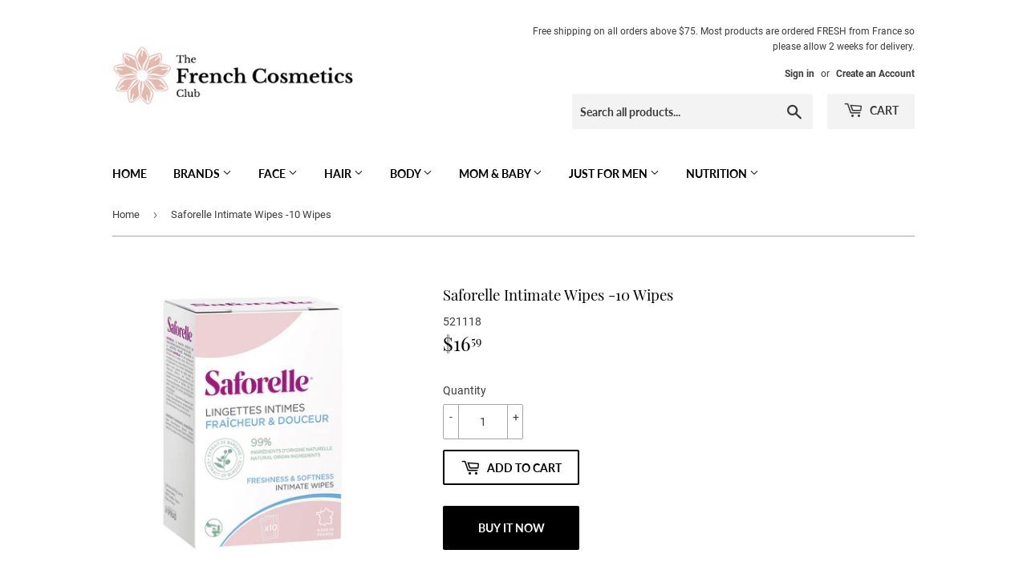

--- FILE ---
content_type: text/html; charset=utf-8
request_url: https://thefrenchcosmeticsclub.com/products/saforelle-intimate-wipes-10-wipes
body_size: 32249
content:
<!doctype html>
<html class="no-touch no-js">
<head>
  <!-- Global site tag (gtag.js) - Google Ads: 650278465 -->
<script async src="https://www.googletagmanager.com/gtag/js?id=AW-650278465"></script>
<script>
  window.dataLayer = window.dataLayer || [];
  function gtag(){dataLayer.push(arguments);}
  gtag('js', new Date());

  gtag('config', 'AW-650278465');
</script>
  <script>(function(H){H.className=H.className.replace(/\bno-js\b/,'js')})(document.documentElement)</script>
  <!-- Basic page needs ================================================== -->
  <meta charset="utf-8">
  <meta http-equiv="X-UA-Compatible" content="IE=edge,chrome=1">

  
  <link rel="shortcut icon" href="//thefrenchcosmeticsclub.com/cdn/shop/files/Logo_-_Flower_Only_vector_32x32.png?v=1614293916" type="image/png" />
  

  <!-- Title and description ================================================== -->
  <title>
  Saforelle Intimate Wipes -10 Wipes &ndash; The French Cosmetics Club
  </title>

  
    <meta name="description" content="DescriptionIntimate wipesFreshness and sweetness at all timesNo burdock alcohol, no parabens100% biodegradable fabrics10 individual packetsSaforelle ultra-soft intimate wipes gently cleanse and refresh at any time (on the move, during periods, after sports, before a medical appointment ...)They are infused with a soap-">
  

  <!-- Product meta ================================================== -->
  <!-- /snippets/social-meta-tags.liquid -->




<meta property="og:site_name" content="The French Cosmetics Club">
<meta property="og:url" content="https://thefrenchcosmeticsclub.com/products/saforelle-intimate-wipes-10-wipes">
<meta property="og:title" content="Saforelle Intimate Wipes -10 Wipes">
<meta property="og:type" content="product">
<meta property="og:description" content="DescriptionIntimate wipesFreshness and sweetness at all timesNo burdock alcohol, no parabens100% biodegradable fabrics10 individual packetsSaforelle ultra-soft intimate wipes gently cleanse and refresh at any time (on the move, during periods, after sports, before a medical appointment ...)They are infused with a soap-">

  <meta property="og:price:amount" content="16.59">
  <meta property="og:price:currency" content="USD">

<meta property="og:image" content="http://thefrenchcosmeticsclub.com/cdn/shop/files/130954_1200x1200.jpg?v=1762439138">
<meta property="og:image:secure_url" content="https://thefrenchcosmeticsclub.com/cdn/shop/files/130954_1200x1200.jpg?v=1762439138">


<meta name="twitter:card" content="summary_large_image">
<meta name="twitter:title" content="Saforelle Intimate Wipes -10 Wipes">
<meta name="twitter:description" content="DescriptionIntimate wipesFreshness and sweetness at all timesNo burdock alcohol, no parabens100% biodegradable fabrics10 individual packetsSaforelle ultra-soft intimate wipes gently cleanse and refresh at any time (on the move, during periods, after sports, before a medical appointment ...)They are infused with a soap-">


  <!-- Helpers ================================================== -->
  <link rel="canonical" href="https://thefrenchcosmeticsclub.com/products/saforelle-intimate-wipes-10-wipes">
  <meta name="viewport" content="width=device-width,initial-scale=1">

  <!-- CSS ================================================== -->
  <link href="//thefrenchcosmeticsclub.com/cdn/shop/t/4/assets/theme.scss.css?v=144049828774130598401742249301" rel="stylesheet" type="text/css" media="all" />

  <!-- Header hook for plugins ================================================== -->
  <script>window.performance && window.performance.mark && window.performance.mark('shopify.content_for_header.start');</script><meta name="google-site-verification" content="jlytSWATM5i4Y_sBN-XaNlx78CEA36-0BpTu3g9SFgI">
<meta id="shopify-digital-wallet" name="shopify-digital-wallet" content="/28999385181/digital_wallets/dialog">
<meta name="shopify-checkout-api-token" content="a6390f3adbf0c828ca74b91a6ad7fa74">
<meta id="in-context-paypal-metadata" data-shop-id="28999385181" data-venmo-supported="true" data-environment="production" data-locale="en_US" data-paypal-v4="true" data-currency="USD">
<link rel="alternate" type="application/json+oembed" href="https://thefrenchcosmeticsclub.com/products/saforelle-intimate-wipes-10-wipes.oembed">
<script async="async" src="/checkouts/internal/preloads.js?locale=en-US"></script>
<script id="shopify-features" type="application/json">{"accessToken":"a6390f3adbf0c828ca74b91a6ad7fa74","betas":["rich-media-storefront-analytics"],"domain":"thefrenchcosmeticsclub.com","predictiveSearch":true,"shopId":28999385181,"locale":"en"}</script>
<script>var Shopify = Shopify || {};
Shopify.shop = "the-french-cosmetics-club.myshopify.com";
Shopify.locale = "en";
Shopify.currency = {"active":"USD","rate":"1.0"};
Shopify.country = "US";
Shopify.theme = {"name":"Supply","id":80281862237,"schema_name":"Supply","schema_version":"8.9.4","theme_store_id":679,"role":"main"};
Shopify.theme.handle = "null";
Shopify.theme.style = {"id":null,"handle":null};
Shopify.cdnHost = "thefrenchcosmeticsclub.com/cdn";
Shopify.routes = Shopify.routes || {};
Shopify.routes.root = "/";</script>
<script type="module">!function(o){(o.Shopify=o.Shopify||{}).modules=!0}(window);</script>
<script>!function(o){function n(){var o=[];function n(){o.push(Array.prototype.slice.apply(arguments))}return n.q=o,n}var t=o.Shopify=o.Shopify||{};t.loadFeatures=n(),t.autoloadFeatures=n()}(window);</script>
<script id="shop-js-analytics" type="application/json">{"pageType":"product"}</script>
<script defer="defer" async type="module" src="//thefrenchcosmeticsclub.com/cdn/shopifycloud/shop-js/modules/v2/client.init-shop-cart-sync_BT-GjEfc.en.esm.js"></script>
<script defer="defer" async type="module" src="//thefrenchcosmeticsclub.com/cdn/shopifycloud/shop-js/modules/v2/chunk.common_D58fp_Oc.esm.js"></script>
<script defer="defer" async type="module" src="//thefrenchcosmeticsclub.com/cdn/shopifycloud/shop-js/modules/v2/chunk.modal_xMitdFEc.esm.js"></script>
<script type="module">
  await import("//thefrenchcosmeticsclub.com/cdn/shopifycloud/shop-js/modules/v2/client.init-shop-cart-sync_BT-GjEfc.en.esm.js");
await import("//thefrenchcosmeticsclub.com/cdn/shopifycloud/shop-js/modules/v2/chunk.common_D58fp_Oc.esm.js");
await import("//thefrenchcosmeticsclub.com/cdn/shopifycloud/shop-js/modules/v2/chunk.modal_xMitdFEc.esm.js");

  window.Shopify.SignInWithShop?.initShopCartSync?.({"fedCMEnabled":true,"windoidEnabled":true});

</script>
<script>(function() {
  var isLoaded = false;
  function asyncLoad() {
    if (isLoaded) return;
    isLoaded = true;
    var urls = ["https:\/\/js.smile.io\/v1\/smile-shopify.js?shop=the-french-cosmetics-club.myshopify.com","https:\/\/chimpstatic.com\/mcjs-connected\/js\/users\/e876c7deb13bdbd1af468152f\/489f90996da92939df195eaf2.js?shop=the-french-cosmetics-club.myshopify.com","https:\/\/script.pop-convert.com\/new-micro\/production.pc.min.js?unique_id=the-french-cosmetics-club.myshopify.com\u0026shop=the-french-cosmetics-club.myshopify.com","https:\/\/cdn.s3.pop-convert.com\/pcjs.production.min.js?unique_id=the-french-cosmetics-club.myshopify.com\u0026shop=the-french-cosmetics-club.myshopify.com","https:\/\/assets1.adroll.com\/shopify\/latest\/j\/shopify_rolling_bootstrap_v2.js?adroll_adv_id=DJLYPWWN6RCFJIJH7DULQD\u0026adroll_pix_id=BFNYGXKAHZBIVKX427KCDS\u0026shop=the-french-cosmetics-club.myshopify.com","https:\/\/omnisnippet1.com\/platforms\/shopify.js?source=scriptTag\u0026v=2025-05-15T12\u0026shop=the-french-cosmetics-club.myshopify.com"];
    for (var i = 0; i < urls.length; i++) {
      var s = document.createElement('script');
      s.type = 'text/javascript';
      s.async = true;
      s.src = urls[i];
      var x = document.getElementsByTagName('script')[0];
      x.parentNode.insertBefore(s, x);
    }
  };
  if(window.attachEvent) {
    window.attachEvent('onload', asyncLoad);
  } else {
    window.addEventListener('load', asyncLoad, false);
  }
})();</script>
<script id="__st">var __st={"a":28999385181,"offset":-18000,"reqid":"4547320d-0d91-4ff7-9acb-89339a69b04f-1769401929","pageurl":"thefrenchcosmeticsclub.com\/products\/saforelle-intimate-wipes-10-wipes","u":"6fd74780b205","p":"product","rtyp":"product","rid":4509078421597};</script>
<script>window.ShopifyPaypalV4VisibilityTracking = true;</script>
<script id="captcha-bootstrap">!function(){'use strict';const t='contact',e='account',n='new_comment',o=[[t,t],['blogs',n],['comments',n],[t,'customer']],c=[[e,'customer_login'],[e,'guest_login'],[e,'recover_customer_password'],[e,'create_customer']],r=t=>t.map((([t,e])=>`form[action*='/${t}']:not([data-nocaptcha='true']) input[name='form_type'][value='${e}']`)).join(','),a=t=>()=>t?[...document.querySelectorAll(t)].map((t=>t.form)):[];function s(){const t=[...o],e=r(t);return a(e)}const i='password',u='form_key',d=['recaptcha-v3-token','g-recaptcha-response','h-captcha-response',i],f=()=>{try{return window.sessionStorage}catch{return}},m='__shopify_v',_=t=>t.elements[u];function p(t,e,n=!1){try{const o=window.sessionStorage,c=JSON.parse(o.getItem(e)),{data:r}=function(t){const{data:e,action:n}=t;return t[m]||n?{data:e,action:n}:{data:t,action:n}}(c);for(const[e,n]of Object.entries(r))t.elements[e]&&(t.elements[e].value=n);n&&o.removeItem(e)}catch(o){console.error('form repopulation failed',{error:o})}}const l='form_type',E='cptcha';function T(t){t.dataset[E]=!0}const w=window,h=w.document,L='Shopify',v='ce_forms',y='captcha';let A=!1;((t,e)=>{const n=(g='f06e6c50-85a8-45c8-87d0-21a2b65856fe',I='https://cdn.shopify.com/shopifycloud/storefront-forms-hcaptcha/ce_storefront_forms_captcha_hcaptcha.v1.5.2.iife.js',D={infoText:'Protected by hCaptcha',privacyText:'Privacy',termsText:'Terms'},(t,e,n)=>{const o=w[L][v],c=o.bindForm;if(c)return c(t,g,e,D).then(n);var r;o.q.push([[t,g,e,D],n]),r=I,A||(h.body.append(Object.assign(h.createElement('script'),{id:'captcha-provider',async:!0,src:r})),A=!0)});var g,I,D;w[L]=w[L]||{},w[L][v]=w[L][v]||{},w[L][v].q=[],w[L][y]=w[L][y]||{},w[L][y].protect=function(t,e){n(t,void 0,e),T(t)},Object.freeze(w[L][y]),function(t,e,n,w,h,L){const[v,y,A,g]=function(t,e,n){const i=e?o:[],u=t?c:[],d=[...i,...u],f=r(d),m=r(i),_=r(d.filter((([t,e])=>n.includes(e))));return[a(f),a(m),a(_),s()]}(w,h,L),I=t=>{const e=t.target;return e instanceof HTMLFormElement?e:e&&e.form},D=t=>v().includes(t);t.addEventListener('submit',(t=>{const e=I(t);if(!e)return;const n=D(e)&&!e.dataset.hcaptchaBound&&!e.dataset.recaptchaBound,o=_(e),c=g().includes(e)&&(!o||!o.value);(n||c)&&t.preventDefault(),c&&!n&&(function(t){try{if(!f())return;!function(t){const e=f();if(!e)return;const n=_(t);if(!n)return;const o=n.value;o&&e.removeItem(o)}(t);const e=Array.from(Array(32),(()=>Math.random().toString(36)[2])).join('');!function(t,e){_(t)||t.append(Object.assign(document.createElement('input'),{type:'hidden',name:u})),t.elements[u].value=e}(t,e),function(t,e){const n=f();if(!n)return;const o=[...t.querySelectorAll(`input[type='${i}']`)].map((({name:t})=>t)),c=[...d,...o],r={};for(const[a,s]of new FormData(t).entries())c.includes(a)||(r[a]=s);n.setItem(e,JSON.stringify({[m]:1,action:t.action,data:r}))}(t,e)}catch(e){console.error('failed to persist form',e)}}(e),e.submit())}));const S=(t,e)=>{t&&!t.dataset[E]&&(n(t,e.some((e=>e===t))),T(t))};for(const o of['focusin','change'])t.addEventListener(o,(t=>{const e=I(t);D(e)&&S(e,y())}));const B=e.get('form_key'),M=e.get(l),P=B&&M;t.addEventListener('DOMContentLoaded',(()=>{const t=y();if(P)for(const e of t)e.elements[l].value===M&&p(e,B);[...new Set([...A(),...v().filter((t=>'true'===t.dataset.shopifyCaptcha))])].forEach((e=>S(e,t)))}))}(h,new URLSearchParams(w.location.search),n,t,e,['guest_login'])})(!0,!0)}();</script>
<script integrity="sha256-4kQ18oKyAcykRKYeNunJcIwy7WH5gtpwJnB7kiuLZ1E=" data-source-attribution="shopify.loadfeatures" defer="defer" src="//thefrenchcosmeticsclub.com/cdn/shopifycloud/storefront/assets/storefront/load_feature-a0a9edcb.js" crossorigin="anonymous"></script>
<script data-source-attribution="shopify.dynamic_checkout.dynamic.init">var Shopify=Shopify||{};Shopify.PaymentButton=Shopify.PaymentButton||{isStorefrontPortableWallets:!0,init:function(){window.Shopify.PaymentButton.init=function(){};var t=document.createElement("script");t.src="https://thefrenchcosmeticsclub.com/cdn/shopifycloud/portable-wallets/latest/portable-wallets.en.js",t.type="module",document.head.appendChild(t)}};
</script>
<script data-source-attribution="shopify.dynamic_checkout.buyer_consent">
  function portableWalletsHideBuyerConsent(e){var t=document.getElementById("shopify-buyer-consent"),n=document.getElementById("shopify-subscription-policy-button");t&&n&&(t.classList.add("hidden"),t.setAttribute("aria-hidden","true"),n.removeEventListener("click",e))}function portableWalletsShowBuyerConsent(e){var t=document.getElementById("shopify-buyer-consent"),n=document.getElementById("shopify-subscription-policy-button");t&&n&&(t.classList.remove("hidden"),t.removeAttribute("aria-hidden"),n.addEventListener("click",e))}window.Shopify?.PaymentButton&&(window.Shopify.PaymentButton.hideBuyerConsent=portableWalletsHideBuyerConsent,window.Shopify.PaymentButton.showBuyerConsent=portableWalletsShowBuyerConsent);
</script>
<script>
  function portableWalletsCleanup(e){e&&e.src&&console.error("Failed to load portable wallets script "+e.src);var t=document.querySelectorAll("shopify-accelerated-checkout .shopify-payment-button__skeleton, shopify-accelerated-checkout-cart .wallet-cart-button__skeleton"),e=document.getElementById("shopify-buyer-consent");for(let e=0;e<t.length;e++)t[e].remove();e&&e.remove()}function portableWalletsNotLoadedAsModule(e){e instanceof ErrorEvent&&"string"==typeof e.message&&e.message.includes("import.meta")&&"string"==typeof e.filename&&e.filename.includes("portable-wallets")&&(window.removeEventListener("error",portableWalletsNotLoadedAsModule),window.Shopify.PaymentButton.failedToLoad=e,"loading"===document.readyState?document.addEventListener("DOMContentLoaded",window.Shopify.PaymentButton.init):window.Shopify.PaymentButton.init())}window.addEventListener("error",portableWalletsNotLoadedAsModule);
</script>

<script type="module" src="https://thefrenchcosmeticsclub.com/cdn/shopifycloud/portable-wallets/latest/portable-wallets.en.js" onError="portableWalletsCleanup(this)" crossorigin="anonymous"></script>
<script nomodule>
  document.addEventListener("DOMContentLoaded", portableWalletsCleanup);
</script>

<link id="shopify-accelerated-checkout-styles" rel="stylesheet" media="screen" href="https://thefrenchcosmeticsclub.com/cdn/shopifycloud/portable-wallets/latest/accelerated-checkout-backwards-compat.css" crossorigin="anonymous">
<style id="shopify-accelerated-checkout-cart">
        #shopify-buyer-consent {
  margin-top: 1em;
  display: inline-block;
  width: 100%;
}

#shopify-buyer-consent.hidden {
  display: none;
}

#shopify-subscription-policy-button {
  background: none;
  border: none;
  padding: 0;
  text-decoration: underline;
  font-size: inherit;
  cursor: pointer;
}

#shopify-subscription-policy-button::before {
  box-shadow: none;
}

      </style>

<script>window.performance && window.performance.mark && window.performance.mark('shopify.content_for_header.end');</script>

  
  

  <script src="//thefrenchcosmeticsclub.com/cdn/shop/t/4/assets/jquery-2.2.3.min.js?v=58211863146907186831575739023" type="text/javascript"></script>

  <script src="//thefrenchcosmeticsclub.com/cdn/shop/t/4/assets/lazysizes.min.js?v=8147953233334221341575739024" async="async"></script>
  <script src="//thefrenchcosmeticsclub.com/cdn/shop/t/4/assets/vendor.js?v=106177282645720727331575739027" defer="defer"></script>
  <script src="//thefrenchcosmeticsclub.com/cdn/shop/t/4/assets/theme.js?v=59942223859261905841583325484" defer="defer"></script>


  
<!-- Start of Judge.me Core -->
<link rel="dns-prefetch" href="https://cdn.judge.me/">
<script data-cfasync='false' class='jdgm-settings-script'>window.jdgmSettings={"pagination":5,"disable_web_reviews":false,"badge_no_review_text":"No reviews","badge_n_reviews_text":"{{ n }} review/reviews","badge_star_color":"#fbcd0a","hide_badge_preview_if_no_reviews":true,"badge_hide_text":false,"enforce_center_preview_badge":false,"widget_title":"Customer Reviews","widget_open_form_text":"Write a review","widget_close_form_text":"Cancel review","widget_refresh_page_text":"Refresh page","widget_summary_text":"Based on {{ number_of_reviews }} review/reviews","widget_no_review_text":"Be the first to write a review","widget_name_field_text":"Display name","widget_verified_name_field_text":"Verified Name (public)","widget_name_placeholder_text":"Display name","widget_required_field_error_text":"This field is required.","widget_email_field_text":"Email address","widget_verified_email_field_text":"Verified Email (private, can not be edited)","widget_email_placeholder_text":"Your email address","widget_email_field_error_text":"Please enter a valid email address.","widget_rating_field_text":"Rating","widget_review_title_field_text":"Review Title","widget_review_title_placeholder_text":"Give your review a title","widget_review_body_field_text":"Review content","widget_review_body_placeholder_text":"Start writing here...","widget_pictures_field_text":"Picture/Video (optional)","widget_submit_review_text":"Submit Review","widget_submit_verified_review_text":"Submit Verified Review","widget_submit_success_msg_with_auto_publish":"Thank you! Please refresh the page in a few moments to see your review. You can remove or edit your review by logging into \u003ca href='https://judge.me/login' target='_blank' rel='nofollow noopener'\u003eJudge.me\u003c/a\u003e","widget_submit_success_msg_no_auto_publish":"Thank you! Your review will be published as soon as it is approved by the shop admin. You can remove or edit your review by logging into \u003ca href='https://judge.me/login' target='_blank' rel='nofollow noopener'\u003eJudge.me\u003c/a\u003e","widget_show_default_reviews_out_of_total_text":"Showing {{ n_reviews_shown }} out of {{ n_reviews }} reviews.","widget_show_all_link_text":"Show all","widget_show_less_link_text":"Show less","widget_author_said_text":"{{ reviewer_name }} said:","widget_days_text":"{{ n }} days ago","widget_weeks_text":"{{ n }} week/weeks ago","widget_months_text":"{{ n }} month/months ago","widget_years_text":"{{ n }} year/years ago","widget_yesterday_text":"Yesterday","widget_today_text":"Today","widget_replied_text":"\u003e\u003e {{ shop_name }} replied:","widget_read_more_text":"Read more","widget_reviewer_name_as_initial":"","widget_rating_filter_color":"#fbcd0a","widget_rating_filter_see_all_text":"See all reviews","widget_sorting_most_recent_text":"Most Recent","widget_sorting_highest_rating_text":"Highest Rating","widget_sorting_lowest_rating_text":"Lowest Rating","widget_sorting_with_pictures_text":"Only Pictures","widget_sorting_most_helpful_text":"Most Helpful","widget_open_question_form_text":"Ask a question","widget_reviews_subtab_text":"Reviews","widget_questions_subtab_text":"Questions","widget_question_label_text":"Question","widget_answer_label_text":"Answer","widget_question_placeholder_text":"Write your question here","widget_submit_question_text":"Submit Question","widget_question_submit_success_text":"Thank you for your question! We will notify you once it gets answered.","widget_star_color":"#fbcd0a","verified_badge_text":"Verified","verified_badge_bg_color":"","verified_badge_text_color":"","verified_badge_placement":"left-of-reviewer-name","widget_review_max_height":"","widget_hide_border":false,"widget_social_share":false,"widget_thumb":false,"widget_review_location_show":false,"widget_location_format":"","all_reviews_include_out_of_store_products":true,"all_reviews_out_of_store_text":"(out of store)","all_reviews_pagination":100,"all_reviews_product_name_prefix_text":"about","enable_review_pictures":false,"enable_question_anwser":false,"widget_theme":"default","review_date_format":"mm/dd/yyyy","default_sort_method":"most-recent","widget_product_reviews_subtab_text":"Product Reviews","widget_shop_reviews_subtab_text":"Shop Reviews","widget_other_products_reviews_text":"Reviews for other products","widget_store_reviews_subtab_text":"Store reviews","widget_no_store_reviews_text":"This store hasn't received any reviews yet","widget_web_restriction_product_reviews_text":"This product hasn't received any reviews yet","widget_no_items_text":"No items found","widget_show_more_text":"Show more","widget_write_a_store_review_text":"Write a Store Review","widget_other_languages_heading":"Reviews in Other Languages","widget_translate_review_text":"Translate review to {{ language }}","widget_translating_review_text":"Translating...","widget_show_original_translation_text":"Show original ({{ language }})","widget_translate_review_failed_text":"Review couldn't be translated.","widget_translate_review_retry_text":"Retry","widget_translate_review_try_again_later_text":"Try again later","show_product_url_for_grouped_product":false,"widget_sorting_pictures_first_text":"Pictures First","show_pictures_on_all_rev_page_mobile":false,"show_pictures_on_all_rev_page_desktop":false,"floating_tab_hide_mobile_install_preference":false,"floating_tab_button_name":"★ Reviews","floating_tab_title":"Let customers speak for us","floating_tab_button_color":"","floating_tab_button_background_color":"","floating_tab_url":"","floating_tab_url_enabled":false,"floating_tab_tab_style":"text","all_reviews_text_badge_text":"Customers rate us {{ shop.metafields.judgeme.all_reviews_rating | round: 1 }}/5 based on {{ shop.metafields.judgeme.all_reviews_count }} reviews.","all_reviews_text_badge_text_branded_style":"{{ shop.metafields.judgeme.all_reviews_rating | round: 1 }} out of 5 stars based on {{ shop.metafields.judgeme.all_reviews_count }} reviews","is_all_reviews_text_badge_a_link":false,"show_stars_for_all_reviews_text_badge":false,"all_reviews_text_badge_url":"","all_reviews_text_style":"text","all_reviews_text_color_style":"judgeme_brand_color","all_reviews_text_color":"#108474","all_reviews_text_show_jm_brand":true,"featured_carousel_show_header":true,"featured_carousel_title":"Let customers speak for us","testimonials_carousel_title":"Customers are saying","videos_carousel_title":"Real customer stories","cards_carousel_title":"Customers are saying","featured_carousel_count_text":"from {{ n }} reviews","featured_carousel_add_link_to_all_reviews_page":false,"featured_carousel_url":"","featured_carousel_show_images":true,"featured_carousel_autoslide_interval":5,"featured_carousel_arrows_on_the_sides":false,"featured_carousel_height":250,"featured_carousel_width":80,"featured_carousel_image_size":0,"featured_carousel_image_height":250,"featured_carousel_arrow_color":"#eeeeee","verified_count_badge_style":"vintage","verified_count_badge_orientation":"horizontal","verified_count_badge_color_style":"judgeme_brand_color","verified_count_badge_color":"#108474","is_verified_count_badge_a_link":false,"verified_count_badge_url":"","verified_count_badge_show_jm_brand":true,"widget_rating_preset_default":5,"widget_first_sub_tab":"product-reviews","widget_show_histogram":true,"widget_histogram_use_custom_color":false,"widget_pagination_use_custom_color":false,"widget_star_use_custom_color":true,"widget_verified_badge_use_custom_color":false,"widget_write_review_use_custom_color":false,"picture_reminder_submit_button":"Upload Pictures","enable_review_videos":false,"mute_video_by_default":false,"widget_sorting_videos_first_text":"Videos First","widget_review_pending_text":"Pending","featured_carousel_items_for_large_screen":3,"social_share_options_order":"Facebook,Twitter","remove_microdata_snippet":false,"disable_json_ld":false,"enable_json_ld_products":false,"preview_badge_show_question_text":false,"preview_badge_no_question_text":"No questions","preview_badge_n_question_text":"{{ number_of_questions }} question/questions","qa_badge_show_icon":false,"qa_badge_position":"same-row","remove_judgeme_branding":false,"widget_add_search_bar":false,"widget_search_bar_placeholder":"Search","widget_sorting_verified_only_text":"Verified only","featured_carousel_theme":"default","featured_carousel_show_rating":true,"featured_carousel_show_title":true,"featured_carousel_show_body":true,"featured_carousel_show_date":false,"featured_carousel_show_reviewer":true,"featured_carousel_show_product":false,"featured_carousel_header_background_color":"#108474","featured_carousel_header_text_color":"#ffffff","featured_carousel_name_product_separator":"reviewed","featured_carousel_full_star_background":"#108474","featured_carousel_empty_star_background":"#dadada","featured_carousel_vertical_theme_background":"#f9fafb","featured_carousel_verified_badge_enable":false,"featured_carousel_verified_badge_color":"#108474","featured_carousel_border_style":"round","featured_carousel_review_line_length_limit":3,"featured_carousel_more_reviews_button_text":"Read more reviews","featured_carousel_view_product_button_text":"View product","all_reviews_page_load_reviews_on":"scroll","all_reviews_page_load_more_text":"Load More Reviews","disable_fb_tab_reviews":false,"enable_ajax_cdn_cache":false,"widget_public_name_text":"displayed publicly like","default_reviewer_name":"John Smith","default_reviewer_name_has_non_latin":true,"widget_reviewer_anonymous":"Anonymous","medals_widget_title":"Judge.me Review Medals","medals_widget_background_color":"#f9fafb","medals_widget_position":"footer_all_pages","medals_widget_border_color":"#f9fafb","medals_widget_verified_text_position":"left","medals_widget_use_monochromatic_version":false,"medals_widget_elements_color":"#108474","show_reviewer_avatar":true,"widget_invalid_yt_video_url_error_text":"Not a YouTube video URL","widget_max_length_field_error_text":"Please enter no more than {0} characters.","widget_show_country_flag":false,"widget_show_collected_via_shop_app":true,"widget_verified_by_shop_badge_style":"light","widget_verified_by_shop_text":"Verified by Shop","widget_show_photo_gallery":false,"widget_load_with_code_splitting":true,"widget_ugc_install_preference":false,"widget_ugc_title":"Made by us, Shared by you","widget_ugc_subtitle":"Tag us to see your picture featured in our page","widget_ugc_arrows_color":"#ffffff","widget_ugc_primary_button_text":"Buy Now","widget_ugc_primary_button_background_color":"#108474","widget_ugc_primary_button_text_color":"#ffffff","widget_ugc_primary_button_border_width":"0","widget_ugc_primary_button_border_style":"none","widget_ugc_primary_button_border_color":"#108474","widget_ugc_primary_button_border_radius":"25","widget_ugc_secondary_button_text":"Load More","widget_ugc_secondary_button_background_color":"#ffffff","widget_ugc_secondary_button_text_color":"#108474","widget_ugc_secondary_button_border_width":"2","widget_ugc_secondary_button_border_style":"solid","widget_ugc_secondary_button_border_color":"#108474","widget_ugc_secondary_button_border_radius":"25","widget_ugc_reviews_button_text":"View Reviews","widget_ugc_reviews_button_background_color":"#ffffff","widget_ugc_reviews_button_text_color":"#108474","widget_ugc_reviews_button_border_width":"2","widget_ugc_reviews_button_border_style":"solid","widget_ugc_reviews_button_border_color":"#108474","widget_ugc_reviews_button_border_radius":"25","widget_ugc_reviews_button_link_to":"judgeme-reviews-page","widget_ugc_show_post_date":true,"widget_ugc_max_width":"800","widget_rating_metafield_value_type":true,"widget_primary_color":"#108474","widget_enable_secondary_color":false,"widget_secondary_color":"#edf5f5","widget_summary_average_rating_text":"{{ average_rating }} out of 5","widget_media_grid_title":"Customer photos \u0026 videos","widget_media_grid_see_more_text":"See more","widget_round_style":false,"widget_show_product_medals":true,"widget_verified_by_judgeme_text":"Verified by Judge.me","widget_show_store_medals":true,"widget_verified_by_judgeme_text_in_store_medals":"Verified by Judge.me","widget_media_field_exceed_quantity_message":"Sorry, we can only accept {{ max_media }} for one review.","widget_media_field_exceed_limit_message":"{{ file_name }} is too large, please select a {{ media_type }} less than {{ size_limit }}MB.","widget_review_submitted_text":"Review Submitted!","widget_question_submitted_text":"Question Submitted!","widget_close_form_text_question":"Cancel","widget_write_your_answer_here_text":"Write your answer here","widget_enabled_branded_link":true,"widget_show_collected_by_judgeme":false,"widget_reviewer_name_color":"","widget_write_review_text_color":"","widget_write_review_bg_color":"","widget_collected_by_judgeme_text":"collected by Judge.me","widget_pagination_type":"standard","widget_load_more_text":"Load More","widget_load_more_color":"#108474","widget_full_review_text":"Full Review","widget_read_more_reviews_text":"Read More Reviews","widget_read_questions_text":"Read Questions","widget_questions_and_answers_text":"Questions \u0026 Answers","widget_verified_by_text":"Verified by","widget_verified_text":"Verified","widget_number_of_reviews_text":"{{ number_of_reviews }} reviews","widget_back_button_text":"Back","widget_next_button_text":"Next","widget_custom_forms_filter_button":"Filters","custom_forms_style":"vertical","widget_show_review_information":false,"how_reviews_are_collected":"How reviews are collected?","widget_show_review_keywords":false,"widget_gdpr_statement":"How we use your data: We'll only contact you about the review you left, and only if necessary. By submitting your review, you agree to Judge.me's \u003ca href='https://judge.me/terms' target='_blank' rel='nofollow noopener'\u003eterms\u003c/a\u003e, \u003ca href='https://judge.me/privacy' target='_blank' rel='nofollow noopener'\u003eprivacy\u003c/a\u003e and \u003ca href='https://judge.me/content-policy' target='_blank' rel='nofollow noopener'\u003econtent\u003c/a\u003e policies.","widget_multilingual_sorting_enabled":false,"widget_translate_review_content_enabled":false,"widget_translate_review_content_method":"manual","popup_widget_review_selection":"automatically_with_pictures","popup_widget_round_border_style":true,"popup_widget_show_title":true,"popup_widget_show_body":true,"popup_widget_show_reviewer":false,"popup_widget_show_product":true,"popup_widget_show_pictures":true,"popup_widget_use_review_picture":true,"popup_widget_show_on_home_page":true,"popup_widget_show_on_product_page":true,"popup_widget_show_on_collection_page":true,"popup_widget_show_on_cart_page":true,"popup_widget_position":"bottom_left","popup_widget_first_review_delay":5,"popup_widget_duration":5,"popup_widget_interval":5,"popup_widget_review_count":5,"popup_widget_hide_on_mobile":true,"review_snippet_widget_round_border_style":true,"review_snippet_widget_card_color":"#FFFFFF","review_snippet_widget_slider_arrows_background_color":"#FFFFFF","review_snippet_widget_slider_arrows_color":"#000000","review_snippet_widget_star_color":"#108474","show_product_variant":false,"all_reviews_product_variant_label_text":"Variant: ","widget_show_verified_branding":false,"widget_ai_summary_title":"Customers say","widget_ai_summary_disclaimer":"AI-powered review summary based on recent customer reviews","widget_show_ai_summary":false,"widget_show_ai_summary_bg":false,"widget_show_review_title_input":true,"redirect_reviewers_invited_via_email":"review_widget","request_store_review_after_product_review":false,"request_review_other_products_in_order":false,"review_form_color_scheme":"default","review_form_corner_style":"square","review_form_star_color":{},"review_form_text_color":"#333333","review_form_background_color":"#ffffff","review_form_field_background_color":"#fafafa","review_form_button_color":{},"review_form_button_text_color":"#ffffff","review_form_modal_overlay_color":"#000000","review_content_screen_title_text":"How would you rate this product?","review_content_introduction_text":"We would love it if you would share a bit about your experience.","store_review_form_title_text":"How would you rate this store?","store_review_form_introduction_text":"We would love it if you would share a bit about your experience.","show_review_guidance_text":true,"one_star_review_guidance_text":"Poor","five_star_review_guidance_text":"Great","customer_information_screen_title_text":"About you","customer_information_introduction_text":"Please tell us more about you.","custom_questions_screen_title_text":"Your experience in more detail","custom_questions_introduction_text":"Here are a few questions to help us understand more about your experience.","review_submitted_screen_title_text":"Thanks for your review!","review_submitted_screen_thank_you_text":"We are processing it and it will appear on the store soon.","review_submitted_screen_email_verification_text":"Please confirm your email by clicking the link we just sent you. This helps us keep reviews authentic.","review_submitted_request_store_review_text":"Would you like to share your experience of shopping with us?","review_submitted_review_other_products_text":"Would you like to review these products?","store_review_screen_title_text":"Would you like to share your experience of shopping with us?","store_review_introduction_text":"We value your feedback and use it to improve. Please share any thoughts or suggestions you have.","reviewer_media_screen_title_picture_text":"Share a picture","reviewer_media_introduction_picture_text":"Upload a photo to support your review.","reviewer_media_screen_title_video_text":"Share a video","reviewer_media_introduction_video_text":"Upload a video to support your review.","reviewer_media_screen_title_picture_or_video_text":"Share a picture or video","reviewer_media_introduction_picture_or_video_text":"Upload a photo or video to support your review.","reviewer_media_youtube_url_text":"Paste your Youtube URL here","advanced_settings_next_step_button_text":"Next","advanced_settings_close_review_button_text":"Close","modal_write_review_flow":false,"write_review_flow_required_text":"Required","write_review_flow_privacy_message_text":"We respect your privacy.","write_review_flow_anonymous_text":"Post review as anonymous","write_review_flow_visibility_text":"This won't be visible to other customers.","write_review_flow_multiple_selection_help_text":"Select as many as you like","write_review_flow_single_selection_help_text":"Select one option","write_review_flow_required_field_error_text":"This field is required","write_review_flow_invalid_email_error_text":"Please enter a valid email address","write_review_flow_max_length_error_text":"Max. {{ max_length }} characters.","write_review_flow_media_upload_text":"\u003cb\u003eClick to upload\u003c/b\u003e or drag and drop","write_review_flow_gdpr_statement":"We'll only contact you about your review if necessary. By submitting your review, you agree to our \u003ca href='https://judge.me/terms' target='_blank' rel='nofollow noopener'\u003eterms and conditions\u003c/a\u003e and \u003ca href='https://judge.me/privacy' target='_blank' rel='nofollow noopener'\u003eprivacy policy\u003c/a\u003e.","rating_only_reviews_enabled":false,"show_negative_reviews_help_screen":false,"new_review_flow_help_screen_rating_threshold":3,"negative_review_resolution_screen_title_text":"Tell us more","negative_review_resolution_text":"Your experience matters to us. If there were issues with your purchase, we're here to help. Feel free to reach out to us, we'd love the opportunity to make things right.","negative_review_resolution_button_text":"Contact us","negative_review_resolution_proceed_with_review_text":"Leave a review","negative_review_resolution_subject":"Issue with purchase from {{ shop_name }}.{{ order_name }}","preview_badge_collection_page_install_status":false,"widget_review_custom_css":"","preview_badge_custom_css":"","preview_badge_stars_count":"5-stars","featured_carousel_custom_css":"","floating_tab_custom_css":"","all_reviews_widget_custom_css":"","medals_widget_custom_css":"","verified_badge_custom_css":"","all_reviews_text_custom_css":"","transparency_badges_collected_via_store_invite":false,"transparency_badges_from_another_provider":false,"transparency_badges_collected_from_store_visitor":false,"transparency_badges_collected_by_verified_review_provider":false,"transparency_badges_earned_reward":false,"transparency_badges_collected_via_store_invite_text":"Review collected via store invitation","transparency_badges_from_another_provider_text":"Review collected from another provider","transparency_badges_collected_from_store_visitor_text":"Review collected from a store visitor","transparency_badges_written_in_google_text":"Review written in Google","transparency_badges_written_in_etsy_text":"Review written in Etsy","transparency_badges_written_in_shop_app_text":"Review written in Shop App","transparency_badges_earned_reward_text":"Review earned a reward for future purchase","product_review_widget_per_page":10,"widget_store_review_label_text":"Review about the store","checkout_comment_extension_title_on_product_page":"Customer Comments","checkout_comment_extension_num_latest_comment_show":5,"checkout_comment_extension_format":"name_and_timestamp","checkout_comment_customer_name":"last_initial","checkout_comment_comment_notification":true,"preview_badge_collection_page_install_preference":true,"preview_badge_home_page_install_preference":false,"preview_badge_product_page_install_preference":true,"review_widget_install_preference":"","review_carousel_install_preference":false,"floating_reviews_tab_install_preference":"none","verified_reviews_count_badge_install_preference":false,"all_reviews_text_install_preference":false,"review_widget_best_location":true,"judgeme_medals_install_preference":false,"review_widget_revamp_enabled":false,"review_widget_qna_enabled":false,"review_widget_header_theme":"minimal","review_widget_widget_title_enabled":true,"review_widget_header_text_size":"medium","review_widget_header_text_weight":"regular","review_widget_average_rating_style":"compact","review_widget_bar_chart_enabled":true,"review_widget_bar_chart_type":"numbers","review_widget_bar_chart_style":"standard","review_widget_expanded_media_gallery_enabled":false,"review_widget_reviews_section_theme":"standard","review_widget_image_style":"thumbnails","review_widget_review_image_ratio":"square","review_widget_stars_size":"medium","review_widget_verified_badge":"standard_text","review_widget_review_title_text_size":"medium","review_widget_review_text_size":"medium","review_widget_review_text_length":"medium","review_widget_number_of_columns_desktop":3,"review_widget_carousel_transition_speed":5,"review_widget_custom_questions_answers_display":"always","review_widget_button_text_color":"#FFFFFF","review_widget_text_color":"#000000","review_widget_lighter_text_color":"#7B7B7B","review_widget_corner_styling":"soft","review_widget_review_word_singular":"review","review_widget_review_word_plural":"reviews","review_widget_voting_label":"Helpful?","review_widget_shop_reply_label":"Reply from {{ shop_name }}:","review_widget_filters_title":"Filters","qna_widget_question_word_singular":"Question","qna_widget_question_word_plural":"Questions","qna_widget_answer_reply_label":"Answer from {{ answerer_name }}:","qna_content_screen_title_text":"Ask a question about this product","qna_widget_question_required_field_error_text":"Please enter your question.","qna_widget_flow_gdpr_statement":"We'll only contact you about your question if necessary. By submitting your question, you agree to our \u003ca href='https://judge.me/terms' target='_blank' rel='nofollow noopener'\u003eterms and conditions\u003c/a\u003e and \u003ca href='https://judge.me/privacy' target='_blank' rel='nofollow noopener'\u003eprivacy policy\u003c/a\u003e.","qna_widget_question_submitted_text":"Thanks for your question!","qna_widget_close_form_text_question":"Close","qna_widget_question_submit_success_text":"We’ll notify you by email when your question is answered.","all_reviews_widget_v2025_enabled":false,"all_reviews_widget_v2025_header_theme":"default","all_reviews_widget_v2025_widget_title_enabled":true,"all_reviews_widget_v2025_header_text_size":"medium","all_reviews_widget_v2025_header_text_weight":"regular","all_reviews_widget_v2025_average_rating_style":"compact","all_reviews_widget_v2025_bar_chart_enabled":true,"all_reviews_widget_v2025_bar_chart_type":"numbers","all_reviews_widget_v2025_bar_chart_style":"standard","all_reviews_widget_v2025_expanded_media_gallery_enabled":false,"all_reviews_widget_v2025_show_store_medals":true,"all_reviews_widget_v2025_show_photo_gallery":true,"all_reviews_widget_v2025_show_review_keywords":false,"all_reviews_widget_v2025_show_ai_summary":false,"all_reviews_widget_v2025_show_ai_summary_bg":false,"all_reviews_widget_v2025_add_search_bar":false,"all_reviews_widget_v2025_default_sort_method":"most-recent","all_reviews_widget_v2025_reviews_per_page":10,"all_reviews_widget_v2025_reviews_section_theme":"default","all_reviews_widget_v2025_image_style":"thumbnails","all_reviews_widget_v2025_review_image_ratio":"square","all_reviews_widget_v2025_stars_size":"medium","all_reviews_widget_v2025_verified_badge":"bold_badge","all_reviews_widget_v2025_review_title_text_size":"medium","all_reviews_widget_v2025_review_text_size":"medium","all_reviews_widget_v2025_review_text_length":"medium","all_reviews_widget_v2025_number_of_columns_desktop":3,"all_reviews_widget_v2025_carousel_transition_speed":5,"all_reviews_widget_v2025_custom_questions_answers_display":"always","all_reviews_widget_v2025_show_product_variant":false,"all_reviews_widget_v2025_show_reviewer_avatar":true,"all_reviews_widget_v2025_reviewer_name_as_initial":"","all_reviews_widget_v2025_review_location_show":false,"all_reviews_widget_v2025_location_format":"","all_reviews_widget_v2025_show_country_flag":false,"all_reviews_widget_v2025_verified_by_shop_badge_style":"light","all_reviews_widget_v2025_social_share":false,"all_reviews_widget_v2025_social_share_options_order":"Facebook,Twitter,LinkedIn,Pinterest","all_reviews_widget_v2025_pagination_type":"standard","all_reviews_widget_v2025_button_text_color":"#FFFFFF","all_reviews_widget_v2025_text_color":"#000000","all_reviews_widget_v2025_lighter_text_color":"#7B7B7B","all_reviews_widget_v2025_corner_styling":"soft","all_reviews_widget_v2025_title":"Customer reviews","all_reviews_widget_v2025_ai_summary_title":"Customers say about this store","all_reviews_widget_v2025_no_review_text":"Be the first to write a review","platform":"shopify","branding_url":"https://app.judge.me/reviews","branding_text":"Powered by Judge.me","locale":"en","reply_name":"The French Cosmetics Club","widget_version":"2.1","footer":true,"autopublish":true,"review_dates":true,"enable_custom_form":false,"shop_locale":"en","enable_multi_locales_translations":false,"show_review_title_input":true,"review_verification_email_status":"always","can_be_branded":false,"reply_name_text":"The French Cosmetics Club"};</script> <style class='jdgm-settings-style'>.jdgm-xx{left:0}:not(.jdgm-prev-badge__stars)>.jdgm-star{color:#fbcd0a}.jdgm-histogram .jdgm-star.jdgm-star{color:#fbcd0a}.jdgm-preview-badge .jdgm-star.jdgm-star{color:#fbcd0a}.jdgm-histogram .jdgm-histogram__bar-content{background:#fbcd0a}.jdgm-histogram .jdgm-histogram__bar:after{background:#fbcd0a}.jdgm-prev-badge[data-average-rating='0.00']{display:none !important}.jdgm-author-all-initials{display:none !important}.jdgm-author-last-initial{display:none !important}.jdgm-rev-widg__title{visibility:hidden}.jdgm-rev-widg__summary-text{visibility:hidden}.jdgm-prev-badge__text{visibility:hidden}.jdgm-rev__replier:before{content:'The French Cosmetics Club'}.jdgm-rev__prod-link-prefix:before{content:'about'}.jdgm-rev__variant-label:before{content:'Variant: '}.jdgm-rev__out-of-store-text:before{content:'(out of store)'}@media only screen and (min-width: 768px){.jdgm-rev__pics .jdgm-rev_all-rev-page-picture-separator,.jdgm-rev__pics .jdgm-rev__product-picture{display:none}}@media only screen and (max-width: 768px){.jdgm-rev__pics .jdgm-rev_all-rev-page-picture-separator,.jdgm-rev__pics .jdgm-rev__product-picture{display:none}}.jdgm-preview-badge[data-template="index"]{display:none !important}.jdgm-verified-count-badget[data-from-snippet="true"]{display:none !important}.jdgm-carousel-wrapper[data-from-snippet="true"]{display:none !important}.jdgm-all-reviews-text[data-from-snippet="true"]{display:none !important}.jdgm-medals-section[data-from-snippet="true"]{display:none !important}.jdgm-ugc-media-wrapper[data-from-snippet="true"]{display:none !important}.jdgm-rev__transparency-badge[data-badge-type="review_collected_via_store_invitation"]{display:none !important}.jdgm-rev__transparency-badge[data-badge-type="review_collected_from_another_provider"]{display:none !important}.jdgm-rev__transparency-badge[data-badge-type="review_collected_from_store_visitor"]{display:none !important}.jdgm-rev__transparency-badge[data-badge-type="review_written_in_etsy"]{display:none !important}.jdgm-rev__transparency-badge[data-badge-type="review_written_in_google_business"]{display:none !important}.jdgm-rev__transparency-badge[data-badge-type="review_written_in_shop_app"]{display:none !important}.jdgm-rev__transparency-badge[data-badge-type="review_earned_for_future_purchase"]{display:none !important}
</style> <style class='jdgm-settings-style'></style>

  
  
  
  <style class='jdgm-miracle-styles'>
  @-webkit-keyframes jdgm-spin{0%{-webkit-transform:rotate(0deg);-ms-transform:rotate(0deg);transform:rotate(0deg)}100%{-webkit-transform:rotate(359deg);-ms-transform:rotate(359deg);transform:rotate(359deg)}}@keyframes jdgm-spin{0%{-webkit-transform:rotate(0deg);-ms-transform:rotate(0deg);transform:rotate(0deg)}100%{-webkit-transform:rotate(359deg);-ms-transform:rotate(359deg);transform:rotate(359deg)}}@font-face{font-family:'JudgemeStar';src:url("[data-uri]") format("woff");font-weight:normal;font-style:normal}.jdgm-star{font-family:'JudgemeStar';display:inline !important;text-decoration:none !important;padding:0 4px 0 0 !important;margin:0 !important;font-weight:bold;opacity:1;-webkit-font-smoothing:antialiased;-moz-osx-font-smoothing:grayscale}.jdgm-star:hover{opacity:1}.jdgm-star:last-of-type{padding:0 !important}.jdgm-star.jdgm--on:before{content:"\e000"}.jdgm-star.jdgm--off:before{content:"\e001"}.jdgm-star.jdgm--half:before{content:"\e002"}.jdgm-widget *{margin:0;line-height:1.4;-webkit-box-sizing:border-box;-moz-box-sizing:border-box;box-sizing:border-box;-webkit-overflow-scrolling:touch}.jdgm-hidden{display:none !important;visibility:hidden !important}.jdgm-temp-hidden{display:none}.jdgm-spinner{width:40px;height:40px;margin:auto;border-radius:50%;border-top:2px solid #eee;border-right:2px solid #eee;border-bottom:2px solid #eee;border-left:2px solid #ccc;-webkit-animation:jdgm-spin 0.8s infinite linear;animation:jdgm-spin 0.8s infinite linear}.jdgm-prev-badge{display:block !important}

</style>


  
  
   


<script data-cfasync='false' class='jdgm-script'>
!function(e){window.jdgm=window.jdgm||{},jdgm.CDN_HOST="https://cdn.judge.me/",
jdgm.docReady=function(d){(e.attachEvent?"complete"===e.readyState:"loading"!==e.readyState)?
setTimeout(d,0):e.addEventListener("DOMContentLoaded",d)},jdgm.loadCSS=function(d,t,o,s){
!o&&jdgm.loadCSS.requestedUrls.indexOf(d)>=0||(jdgm.loadCSS.requestedUrls.push(d),
(s=e.createElement("link")).rel="stylesheet",s.class="jdgm-stylesheet",s.media="nope!",
s.href=d,s.onload=function(){this.media="all",t&&setTimeout(t)},e.body.appendChild(s))},
jdgm.loadCSS.requestedUrls=[],jdgm.docReady(function(){(window.jdgmLoadCSS||e.querySelectorAll(
".jdgm-widget, .jdgm-all-reviews-page").length>0)&&(jdgmSettings.widget_load_with_code_splitting?
parseFloat(jdgmSettings.widget_version)>=3?jdgm.loadCSS(jdgm.CDN_HOST+"widget_v3/base.css"):
jdgm.loadCSS(jdgm.CDN_HOST+"widget/base.css"):jdgm.loadCSS(jdgm.CDN_HOST+"shopify_v2.css"))})}(document);
</script>
<script async data-cfasync="false" type="text/javascript" src="https://cdn.judge.me/loader.js"></script>

<noscript><link rel="stylesheet" type="text/css" media="all" href="https://cdn.judge.me/shopify_v2.css"></noscript>
<!-- End of Judge.me Core -->


<link href="https://monorail-edge.shopifysvc.com" rel="dns-prefetch">
<script>(function(){if ("sendBeacon" in navigator && "performance" in window) {try {var session_token_from_headers = performance.getEntriesByType('navigation')[0].serverTiming.find(x => x.name == '_s').description;} catch {var session_token_from_headers = undefined;}var session_cookie_matches = document.cookie.match(/_shopify_s=([^;]*)/);var session_token_from_cookie = session_cookie_matches && session_cookie_matches.length === 2 ? session_cookie_matches[1] : "";var session_token = session_token_from_headers || session_token_from_cookie || "";function handle_abandonment_event(e) {var entries = performance.getEntries().filter(function(entry) {return /monorail-edge.shopifysvc.com/.test(entry.name);});if (!window.abandonment_tracked && entries.length === 0) {window.abandonment_tracked = true;var currentMs = Date.now();var navigation_start = performance.timing.navigationStart;var payload = {shop_id: 28999385181,url: window.location.href,navigation_start,duration: currentMs - navigation_start,session_token,page_type: "product"};window.navigator.sendBeacon("https://monorail-edge.shopifysvc.com/v1/produce", JSON.stringify({schema_id: "online_store_buyer_site_abandonment/1.1",payload: payload,metadata: {event_created_at_ms: currentMs,event_sent_at_ms: currentMs}}));}}window.addEventListener('pagehide', handle_abandonment_event);}}());</script>
<script id="web-pixels-manager-setup">(function e(e,d,r,n,o){if(void 0===o&&(o={}),!Boolean(null===(a=null===(i=window.Shopify)||void 0===i?void 0:i.analytics)||void 0===a?void 0:a.replayQueue)){var i,a;window.Shopify=window.Shopify||{};var t=window.Shopify;t.analytics=t.analytics||{};var s=t.analytics;s.replayQueue=[],s.publish=function(e,d,r){return s.replayQueue.push([e,d,r]),!0};try{self.performance.mark("wpm:start")}catch(e){}var l=function(){var e={modern:/Edge?\/(1{2}[4-9]|1[2-9]\d|[2-9]\d{2}|\d{4,})\.\d+(\.\d+|)|Firefox\/(1{2}[4-9]|1[2-9]\d|[2-9]\d{2}|\d{4,})\.\d+(\.\d+|)|Chrom(ium|e)\/(9{2}|\d{3,})\.\d+(\.\d+|)|(Maci|X1{2}).+ Version\/(15\.\d+|(1[6-9]|[2-9]\d|\d{3,})\.\d+)([,.]\d+|)( \(\w+\)|)( Mobile\/\w+|) Safari\/|Chrome.+OPR\/(9{2}|\d{3,})\.\d+\.\d+|(CPU[ +]OS|iPhone[ +]OS|CPU[ +]iPhone|CPU IPhone OS|CPU iPad OS)[ +]+(15[._]\d+|(1[6-9]|[2-9]\d|\d{3,})[._]\d+)([._]\d+|)|Android:?[ /-](13[3-9]|1[4-9]\d|[2-9]\d{2}|\d{4,})(\.\d+|)(\.\d+|)|Android.+Firefox\/(13[5-9]|1[4-9]\d|[2-9]\d{2}|\d{4,})\.\d+(\.\d+|)|Android.+Chrom(ium|e)\/(13[3-9]|1[4-9]\d|[2-9]\d{2}|\d{4,})\.\d+(\.\d+|)|SamsungBrowser\/([2-9]\d|\d{3,})\.\d+/,legacy:/Edge?\/(1[6-9]|[2-9]\d|\d{3,})\.\d+(\.\d+|)|Firefox\/(5[4-9]|[6-9]\d|\d{3,})\.\d+(\.\d+|)|Chrom(ium|e)\/(5[1-9]|[6-9]\d|\d{3,})\.\d+(\.\d+|)([\d.]+$|.*Safari\/(?![\d.]+ Edge\/[\d.]+$))|(Maci|X1{2}).+ Version\/(10\.\d+|(1[1-9]|[2-9]\d|\d{3,})\.\d+)([,.]\d+|)( \(\w+\)|)( Mobile\/\w+|) Safari\/|Chrome.+OPR\/(3[89]|[4-9]\d|\d{3,})\.\d+\.\d+|(CPU[ +]OS|iPhone[ +]OS|CPU[ +]iPhone|CPU IPhone OS|CPU iPad OS)[ +]+(10[._]\d+|(1[1-9]|[2-9]\d|\d{3,})[._]\d+)([._]\d+|)|Android:?[ /-](13[3-9]|1[4-9]\d|[2-9]\d{2}|\d{4,})(\.\d+|)(\.\d+|)|Mobile Safari.+OPR\/([89]\d|\d{3,})\.\d+\.\d+|Android.+Firefox\/(13[5-9]|1[4-9]\d|[2-9]\d{2}|\d{4,})\.\d+(\.\d+|)|Android.+Chrom(ium|e)\/(13[3-9]|1[4-9]\d|[2-9]\d{2}|\d{4,})\.\d+(\.\d+|)|Android.+(UC? ?Browser|UCWEB|U3)[ /]?(15\.([5-9]|\d{2,})|(1[6-9]|[2-9]\d|\d{3,})\.\d+)\.\d+|SamsungBrowser\/(5\.\d+|([6-9]|\d{2,})\.\d+)|Android.+MQ{2}Browser\/(14(\.(9|\d{2,})|)|(1[5-9]|[2-9]\d|\d{3,})(\.\d+|))(\.\d+|)|K[Aa][Ii]OS\/(3\.\d+|([4-9]|\d{2,})\.\d+)(\.\d+|)/},d=e.modern,r=e.legacy,n=navigator.userAgent;return n.match(d)?"modern":n.match(r)?"legacy":"unknown"}(),u="modern"===l?"modern":"legacy",c=(null!=n?n:{modern:"",legacy:""})[u],f=function(e){return[e.baseUrl,"/wpm","/b",e.hashVersion,"modern"===e.buildTarget?"m":"l",".js"].join("")}({baseUrl:d,hashVersion:r,buildTarget:u}),m=function(e){var d=e.version,r=e.bundleTarget,n=e.surface,o=e.pageUrl,i=e.monorailEndpoint;return{emit:function(e){var a=e.status,t=e.errorMsg,s=(new Date).getTime(),l=JSON.stringify({metadata:{event_sent_at_ms:s},events:[{schema_id:"web_pixels_manager_load/3.1",payload:{version:d,bundle_target:r,page_url:o,status:a,surface:n,error_msg:t},metadata:{event_created_at_ms:s}}]});if(!i)return console&&console.warn&&console.warn("[Web Pixels Manager] No Monorail endpoint provided, skipping logging."),!1;try{return self.navigator.sendBeacon.bind(self.navigator)(i,l)}catch(e){}var u=new XMLHttpRequest;try{return u.open("POST",i,!0),u.setRequestHeader("Content-Type","text/plain"),u.send(l),!0}catch(e){return console&&console.warn&&console.warn("[Web Pixels Manager] Got an unhandled error while logging to Monorail."),!1}}}}({version:r,bundleTarget:l,surface:e.surface,pageUrl:self.location.href,monorailEndpoint:e.monorailEndpoint});try{o.browserTarget=l,function(e){var d=e.src,r=e.async,n=void 0===r||r,o=e.onload,i=e.onerror,a=e.sri,t=e.scriptDataAttributes,s=void 0===t?{}:t,l=document.createElement("script"),u=document.querySelector("head"),c=document.querySelector("body");if(l.async=n,l.src=d,a&&(l.integrity=a,l.crossOrigin="anonymous"),s)for(var f in s)if(Object.prototype.hasOwnProperty.call(s,f))try{l.dataset[f]=s[f]}catch(e){}if(o&&l.addEventListener("load",o),i&&l.addEventListener("error",i),u)u.appendChild(l);else{if(!c)throw new Error("Did not find a head or body element to append the script");c.appendChild(l)}}({src:f,async:!0,onload:function(){if(!function(){var e,d;return Boolean(null===(d=null===(e=window.Shopify)||void 0===e?void 0:e.analytics)||void 0===d?void 0:d.initialized)}()){var d=window.webPixelsManager.init(e)||void 0;if(d){var r=window.Shopify.analytics;r.replayQueue.forEach((function(e){var r=e[0],n=e[1],o=e[2];d.publishCustomEvent(r,n,o)})),r.replayQueue=[],r.publish=d.publishCustomEvent,r.visitor=d.visitor,r.initialized=!0}}},onerror:function(){return m.emit({status:"failed",errorMsg:"".concat(f," has failed to load")})},sri:function(e){var d=/^sha384-[A-Za-z0-9+/=]+$/;return"string"==typeof e&&d.test(e)}(c)?c:"",scriptDataAttributes:o}),m.emit({status:"loading"})}catch(e){m.emit({status:"failed",errorMsg:(null==e?void 0:e.message)||"Unknown error"})}}})({shopId: 28999385181,storefrontBaseUrl: "https://thefrenchcosmeticsclub.com",extensionsBaseUrl: "https://extensions.shopifycdn.com/cdn/shopifycloud/web-pixels-manager",monorailEndpoint: "https://monorail-edge.shopifysvc.com/unstable/produce_batch",surface: "storefront-renderer",enabledBetaFlags: ["2dca8a86"],webPixelsConfigList: [{"id":"917340351","configuration":"{\"webPixelName\":\"Judge.me\"}","eventPayloadVersion":"v1","runtimeContext":"STRICT","scriptVersion":"34ad157958823915625854214640f0bf","type":"APP","apiClientId":683015,"privacyPurposes":["ANALYTICS"],"dataSharingAdjustments":{"protectedCustomerApprovalScopes":["read_customer_email","read_customer_name","read_customer_personal_data","read_customer_phone"]}},{"id":"591495359","configuration":"{\"apiURL\":\"https:\/\/api.omnisend.com\",\"appURL\":\"https:\/\/app.omnisend.com\",\"brandID\":\"670eab324b3a0cc003e3a3ea\",\"trackingURL\":\"https:\/\/wt.omnisendlink.com\"}","eventPayloadVersion":"v1","runtimeContext":"STRICT","scriptVersion":"aa9feb15e63a302383aa48b053211bbb","type":"APP","apiClientId":186001,"privacyPurposes":["ANALYTICS","MARKETING","SALE_OF_DATA"],"dataSharingAdjustments":{"protectedCustomerApprovalScopes":["read_customer_address","read_customer_email","read_customer_name","read_customer_personal_data","read_customer_phone"]}},{"id":"550633663","configuration":"{\"config\":\"{\\\"pixel_id\\\":\\\"G-TFDKQG1S9B\\\",\\\"target_country\\\":\\\"US\\\",\\\"gtag_events\\\":[{\\\"type\\\":\\\"begin_checkout\\\",\\\"action_label\\\":[\\\"G-TFDKQG1S9B\\\",\\\"AW-650278465\\\/72DcCPisn9QBEMHsibYC\\\"]},{\\\"type\\\":\\\"search\\\",\\\"action_label\\\":[\\\"G-TFDKQG1S9B\\\",\\\"AW-650278465\\\/FRorCPusn9QBEMHsibYC\\\"]},{\\\"type\\\":\\\"view_item\\\",\\\"action_label\\\":[\\\"G-TFDKQG1S9B\\\",\\\"AW-650278465\\\/kCM0CPqrn9QBEMHsibYC\\\",\\\"MC-SY4B45T9VT\\\"]},{\\\"type\\\":\\\"purchase\\\",\\\"action_label\\\":[\\\"G-TFDKQG1S9B\\\",\\\"AW-650278465\\\/qieOCPern9QBEMHsibYC\\\",\\\"MC-SY4B45T9VT\\\"]},{\\\"type\\\":\\\"page_view\\\",\\\"action_label\\\":[\\\"G-TFDKQG1S9B\\\",\\\"AW-650278465\\\/4o7vCPSrn9QBEMHsibYC\\\",\\\"MC-SY4B45T9VT\\\"]},{\\\"type\\\":\\\"add_payment_info\\\",\\\"action_label\\\":[\\\"G-TFDKQG1S9B\\\",\\\"AW-650278465\\\/oNuoCP6sn9QBEMHsibYC\\\"]},{\\\"type\\\":\\\"add_to_cart\\\",\\\"action_label\\\":[\\\"G-TFDKQG1S9B\\\",\\\"AW-650278465\\\/jjqXCP2rn9QBEMHsibYC\\\"]}],\\\"enable_monitoring_mode\\\":false}\"}","eventPayloadVersion":"v1","runtimeContext":"OPEN","scriptVersion":"b2a88bafab3e21179ed38636efcd8a93","type":"APP","apiClientId":1780363,"privacyPurposes":[],"dataSharingAdjustments":{"protectedCustomerApprovalScopes":["read_customer_address","read_customer_email","read_customer_name","read_customer_personal_data","read_customer_phone"]}},{"id":"470155455","configuration":"{\"advertisableEid\":\"DJLYPWWN6RCFJIJH7DULQD\",\"pixelEid\":\"BFNYGXKAHZBIVKX427KCDS\"}","eventPayloadVersion":"v1","runtimeContext":"STRICT","scriptVersion":"ba1ef5286d067b01e04bdc37410b8082","type":"APP","apiClientId":1005866,"privacyPurposes":["ANALYTICS","MARKETING","SALE_OF_DATA"],"dataSharingAdjustments":{"protectedCustomerApprovalScopes":["read_customer_address","read_customer_email","read_customer_name","read_customer_personal_data","read_customer_phone"]}},{"id":"shopify-app-pixel","configuration":"{}","eventPayloadVersion":"v1","runtimeContext":"STRICT","scriptVersion":"0450","apiClientId":"shopify-pixel","type":"APP","privacyPurposes":["ANALYTICS","MARKETING"]},{"id":"shopify-custom-pixel","eventPayloadVersion":"v1","runtimeContext":"LAX","scriptVersion":"0450","apiClientId":"shopify-pixel","type":"CUSTOM","privacyPurposes":["ANALYTICS","MARKETING"]}],isMerchantRequest: false,initData: {"shop":{"name":"The French Cosmetics Club","paymentSettings":{"currencyCode":"USD"},"myshopifyDomain":"the-french-cosmetics-club.myshopify.com","countryCode":"US","storefrontUrl":"https:\/\/thefrenchcosmeticsclub.com"},"customer":null,"cart":null,"checkout":null,"productVariants":[{"price":{"amount":16.59,"currencyCode":"USD"},"product":{"title":"Saforelle Intimate Wipes -10 Wipes","vendor":"Saforelle","id":"4509078421597","untranslatedTitle":"Saforelle Intimate Wipes -10 Wipes","url":"\/products\/saforelle-intimate-wipes-10-wipes","type":"Body Cleansers"},"id":"31846090244189","image":{"src":"\/\/thefrenchcosmeticsclub.com\/cdn\/shop\/files\/130954.jpg?v=1762439138"},"sku":"521118","title":"Default Title","untranslatedTitle":"Default Title"}],"purchasingCompany":null},},"https://thefrenchcosmeticsclub.com/cdn","fcfee988w5aeb613cpc8e4bc33m6693e112",{"modern":"","legacy":""},{"shopId":"28999385181","storefrontBaseUrl":"https:\/\/thefrenchcosmeticsclub.com","extensionBaseUrl":"https:\/\/extensions.shopifycdn.com\/cdn\/shopifycloud\/web-pixels-manager","surface":"storefront-renderer","enabledBetaFlags":"[\"2dca8a86\"]","isMerchantRequest":"false","hashVersion":"fcfee988w5aeb613cpc8e4bc33m6693e112","publish":"custom","events":"[[\"page_viewed\",{}],[\"product_viewed\",{\"productVariant\":{\"price\":{\"amount\":16.59,\"currencyCode\":\"USD\"},\"product\":{\"title\":\"Saforelle Intimate Wipes -10 Wipes\",\"vendor\":\"Saforelle\",\"id\":\"4509078421597\",\"untranslatedTitle\":\"Saforelle Intimate Wipes -10 Wipes\",\"url\":\"\/products\/saforelle-intimate-wipes-10-wipes\",\"type\":\"Body Cleansers\"},\"id\":\"31846090244189\",\"image\":{\"src\":\"\/\/thefrenchcosmeticsclub.com\/cdn\/shop\/files\/130954.jpg?v=1762439138\"},\"sku\":\"521118\",\"title\":\"Default Title\",\"untranslatedTitle\":\"Default Title\"}}]]"});</script><script>
  window.ShopifyAnalytics = window.ShopifyAnalytics || {};
  window.ShopifyAnalytics.meta = window.ShopifyAnalytics.meta || {};
  window.ShopifyAnalytics.meta.currency = 'USD';
  var meta = {"product":{"id":4509078421597,"gid":"gid:\/\/shopify\/Product\/4509078421597","vendor":"Saforelle","type":"Body Cleansers","handle":"saforelle-intimate-wipes-10-wipes","variants":[{"id":31846090244189,"price":1659,"name":"Saforelle Intimate Wipes -10 Wipes","public_title":null,"sku":"521118"}],"remote":false},"page":{"pageType":"product","resourceType":"product","resourceId":4509078421597,"requestId":"4547320d-0d91-4ff7-9acb-89339a69b04f-1769401929"}};
  for (var attr in meta) {
    window.ShopifyAnalytics.meta[attr] = meta[attr];
  }
</script>
<script class="analytics">
  (function () {
    var customDocumentWrite = function(content) {
      var jquery = null;

      if (window.jQuery) {
        jquery = window.jQuery;
      } else if (window.Checkout && window.Checkout.$) {
        jquery = window.Checkout.$;
      }

      if (jquery) {
        jquery('body').append(content);
      }
    };

    var hasLoggedConversion = function(token) {
      if (token) {
        return document.cookie.indexOf('loggedConversion=' + token) !== -1;
      }
      return false;
    }

    var setCookieIfConversion = function(token) {
      if (token) {
        var twoMonthsFromNow = new Date(Date.now());
        twoMonthsFromNow.setMonth(twoMonthsFromNow.getMonth() + 2);

        document.cookie = 'loggedConversion=' + token + '; expires=' + twoMonthsFromNow;
      }
    }

    var trekkie = window.ShopifyAnalytics.lib = window.trekkie = window.trekkie || [];
    if (trekkie.integrations) {
      return;
    }
    trekkie.methods = [
      'identify',
      'page',
      'ready',
      'track',
      'trackForm',
      'trackLink'
    ];
    trekkie.factory = function(method) {
      return function() {
        var args = Array.prototype.slice.call(arguments);
        args.unshift(method);
        trekkie.push(args);
        return trekkie;
      };
    };
    for (var i = 0; i < trekkie.methods.length; i++) {
      var key = trekkie.methods[i];
      trekkie[key] = trekkie.factory(key);
    }
    trekkie.load = function(config) {
      trekkie.config = config || {};
      trekkie.config.initialDocumentCookie = document.cookie;
      var first = document.getElementsByTagName('script')[0];
      var script = document.createElement('script');
      script.type = 'text/javascript';
      script.onerror = function(e) {
        var scriptFallback = document.createElement('script');
        scriptFallback.type = 'text/javascript';
        scriptFallback.onerror = function(error) {
                var Monorail = {
      produce: function produce(monorailDomain, schemaId, payload) {
        var currentMs = new Date().getTime();
        var event = {
          schema_id: schemaId,
          payload: payload,
          metadata: {
            event_created_at_ms: currentMs,
            event_sent_at_ms: currentMs
          }
        };
        return Monorail.sendRequest("https://" + monorailDomain + "/v1/produce", JSON.stringify(event));
      },
      sendRequest: function sendRequest(endpointUrl, payload) {
        // Try the sendBeacon API
        if (window && window.navigator && typeof window.navigator.sendBeacon === 'function' && typeof window.Blob === 'function' && !Monorail.isIos12()) {
          var blobData = new window.Blob([payload], {
            type: 'text/plain'
          });

          if (window.navigator.sendBeacon(endpointUrl, blobData)) {
            return true;
          } // sendBeacon was not successful

        } // XHR beacon

        var xhr = new XMLHttpRequest();

        try {
          xhr.open('POST', endpointUrl);
          xhr.setRequestHeader('Content-Type', 'text/plain');
          xhr.send(payload);
        } catch (e) {
          console.log(e);
        }

        return false;
      },
      isIos12: function isIos12() {
        return window.navigator.userAgent.lastIndexOf('iPhone; CPU iPhone OS 12_') !== -1 || window.navigator.userAgent.lastIndexOf('iPad; CPU OS 12_') !== -1;
      }
    };
    Monorail.produce('monorail-edge.shopifysvc.com',
      'trekkie_storefront_load_errors/1.1',
      {shop_id: 28999385181,
      theme_id: 80281862237,
      app_name: "storefront",
      context_url: window.location.href,
      source_url: "//thefrenchcosmeticsclub.com/cdn/s/trekkie.storefront.8d95595f799fbf7e1d32231b9a28fd43b70c67d3.min.js"});

        };
        scriptFallback.async = true;
        scriptFallback.src = '//thefrenchcosmeticsclub.com/cdn/s/trekkie.storefront.8d95595f799fbf7e1d32231b9a28fd43b70c67d3.min.js';
        first.parentNode.insertBefore(scriptFallback, first);
      };
      script.async = true;
      script.src = '//thefrenchcosmeticsclub.com/cdn/s/trekkie.storefront.8d95595f799fbf7e1d32231b9a28fd43b70c67d3.min.js';
      first.parentNode.insertBefore(script, first);
    };
    trekkie.load(
      {"Trekkie":{"appName":"storefront","development":false,"defaultAttributes":{"shopId":28999385181,"isMerchantRequest":null,"themeId":80281862237,"themeCityHash":"15754680498474546667","contentLanguage":"en","currency":"USD","eventMetadataId":"18b5dbfb-7b78-4a83-98fe-f417c4431db7"},"isServerSideCookieWritingEnabled":true,"monorailRegion":"shop_domain","enabledBetaFlags":["65f19447"]},"Session Attribution":{},"S2S":{"facebookCapiEnabled":false,"source":"trekkie-storefront-renderer","apiClientId":580111}}
    );

    var loaded = false;
    trekkie.ready(function() {
      if (loaded) return;
      loaded = true;

      window.ShopifyAnalytics.lib = window.trekkie;

      var originalDocumentWrite = document.write;
      document.write = customDocumentWrite;
      try { window.ShopifyAnalytics.merchantGoogleAnalytics.call(this); } catch(error) {};
      document.write = originalDocumentWrite;

      window.ShopifyAnalytics.lib.page(null,{"pageType":"product","resourceType":"product","resourceId":4509078421597,"requestId":"4547320d-0d91-4ff7-9acb-89339a69b04f-1769401929","shopifyEmitted":true});

      var match = window.location.pathname.match(/checkouts\/(.+)\/(thank_you|post_purchase)/)
      var token = match? match[1]: undefined;
      if (!hasLoggedConversion(token)) {
        setCookieIfConversion(token);
        window.ShopifyAnalytics.lib.track("Viewed Product",{"currency":"USD","variantId":31846090244189,"productId":4509078421597,"productGid":"gid:\/\/shopify\/Product\/4509078421597","name":"Saforelle Intimate Wipes -10 Wipes","price":"16.59","sku":"521118","brand":"Saforelle","variant":null,"category":"Body Cleansers","nonInteraction":true,"remote":false},undefined,undefined,{"shopifyEmitted":true});
      window.ShopifyAnalytics.lib.track("monorail:\/\/trekkie_storefront_viewed_product\/1.1",{"currency":"USD","variantId":31846090244189,"productId":4509078421597,"productGid":"gid:\/\/shopify\/Product\/4509078421597","name":"Saforelle Intimate Wipes -10 Wipes","price":"16.59","sku":"521118","brand":"Saforelle","variant":null,"category":"Body Cleansers","nonInteraction":true,"remote":false,"referer":"https:\/\/thefrenchcosmeticsclub.com\/products\/saforelle-intimate-wipes-10-wipes"});
      }
    });


        var eventsListenerScript = document.createElement('script');
        eventsListenerScript.async = true;
        eventsListenerScript.src = "//thefrenchcosmeticsclub.com/cdn/shopifycloud/storefront/assets/shop_events_listener-3da45d37.js";
        document.getElementsByTagName('head')[0].appendChild(eventsListenerScript);

})();</script>
<script
  defer
  src="https://thefrenchcosmeticsclub.com/cdn/shopifycloud/perf-kit/shopify-perf-kit-3.0.4.min.js"
  data-application="storefront-renderer"
  data-shop-id="28999385181"
  data-render-region="gcp-us-east1"
  data-page-type="product"
  data-theme-instance-id="80281862237"
  data-theme-name="Supply"
  data-theme-version="8.9.4"
  data-monorail-region="shop_domain"
  data-resource-timing-sampling-rate="10"
  data-shs="true"
  data-shs-beacon="true"
  data-shs-export-with-fetch="true"
  data-shs-logs-sample-rate="1"
  data-shs-beacon-endpoint="https://thefrenchcosmeticsclub.com/api/collect"
></script>
</head>

<body id="saforelle-intimate-wipes-10-wipes" class="template-product">

  <div id="shopify-section-header" class="shopify-section header-section"><header class="site-header" role="banner" data-section-id="header" data-section-type="header-section">
  <div class="wrapper">

    <div class="grid--full">
      <div class="grid-item large--one-half">
        
          <div class="h1 header-logo" itemscope itemtype="http://schema.org/Organization">
        
          
          

          <a href="/" itemprop="url">
            <div class="lazyload__image-wrapper no-js header-logo__image" style="max-width:305px;">
              <div style="padding-top:24.8%;">
                <img class="lazyload js"
                  data-src="//thefrenchcosmeticsclub.com/cdn/shop/files/Logo_-_Banner_{width}x.png?v=1614293199"
                  data-widths="[180, 360, 540, 720, 900, 1080, 1296, 1512, 1728, 2048]"
                  data-aspectratio="4.032258064516129"
                  data-sizes="auto"
                  alt="The French Cosmetics Club"
                  style="width:305px;">
              </div>
            </div>
            <noscript>
              
              <img src="//thefrenchcosmeticsclub.com/cdn/shop/files/Logo_-_Banner_305x.png?v=1614293199"
                srcset="//thefrenchcosmeticsclub.com/cdn/shop/files/Logo_-_Banner_305x.png?v=1614293199 1x, //thefrenchcosmeticsclub.com/cdn/shop/files/Logo_-_Banner_305x@2x.png?v=1614293199 2x"
                alt="The French Cosmetics Club"
                itemprop="logo"
                style="max-width:305px;">
            </noscript>
          </a>
          
        
          </div>
        
      </div>

      <div class="grid-item large--one-half text-center large--text-right">
        
          <div class="site-header--text-links">
            
              

                <p>Free shipping on all orders above $75. Most products are ordered FRESH from France so please allow 2 weeks for delivery.</p>

              
            

            
              <span class="site-header--meta-links medium-down--hide">
                
                  <a href="/account/login" id="customer_login_link">Sign in</a>
                  <span class="site-header--spacer">or</span>
                  <a href="/account/register" id="customer_register_link">Create an Account</a>
                
              </span>
            
          </div>

          <br class="medium-down--hide">
        

        <form action="/search" method="get" class="search-bar" role="search">
  <input type="hidden" name="type" value="product">

  <input type="search" name="q" value="" placeholder="Search all products..." aria-label="Search all products...">
  <button type="submit" class="search-bar--submit icon-fallback-text">
    <span class="icon icon-search" aria-hidden="true"></span>
    <span class="fallback-text">Search</span>
  </button>
</form>


        <a href="/cart" class="header-cart-btn cart-toggle">
          <span class="icon icon-cart"></span>
          Cart <span class="cart-count cart-badge--desktop hidden-count">0</span>
        </a>
      </div>
    </div>

  </div>
</header>

<div id="mobileNavBar">
  <div class="display-table-cell">
    <button class="menu-toggle mobileNavBar-link" aria-controls="navBar" aria-expanded="false"><span class="icon icon-hamburger" aria-hidden="true"></span>Menu</button>
  </div>
  <div class="display-table-cell">
    <a href="/cart" class="cart-toggle mobileNavBar-link">
      <span class="icon icon-cart"></span>
      Cart <span class="cart-count hidden-count">0</span>
    </a>
  </div>
</div>

<nav class="nav-bar" id="navBar" role="navigation">
  <div class="wrapper">
    <form action="/search" method="get" class="search-bar" role="search">
  <input type="hidden" name="type" value="product">

  <input type="search" name="q" value="" placeholder="Search all products..." aria-label="Search all products...">
  <button type="submit" class="search-bar--submit icon-fallback-text">
    <span class="icon icon-search" aria-hidden="true"></span>
    <span class="fallback-text">Search</span>
  </button>
</form>

    <ul class="mobile-nav" id="MobileNav">
  
  
    
      <li>
        <a
          href="/"
          class="mobile-nav--link"
          data-meganav-type="child"
          >
            Home
        </a>
      </li>
    
  
    
      
      <li
        class="mobile-nav--has-dropdown "
        aria-haspopup="true">
        <a
          href="/pages/brands"
          class="mobile-nav--link"
          data-meganav-type="parent"
          >
            Brands
        </a>
        <button class="icon icon-arrow-down mobile-nav--button"
          aria-expanded="false"
          aria-label="Brands Menu">
        </button>
        <ul
          id="MenuParent-2"
          class="mobile-nav--dropdown "
          data-meganav-dropdown>
          
            
              <li>
                <a
                  href="/collections/a-derma"
                  class="mobile-nav--link"
                  data-meganav-type="child"
                  >
                    A-Derma
                </a>
              </li>
            
          
            
              <li>
                <a
                  href="/collections/acm"
                  class="mobile-nav--link"
                  data-meganav-type="child"
                  >
                    ACM
                </a>
              </li>
            
          
            
              <li>
                <a
                  href="/collections/avene"
                  class="mobile-nav--link"
                  data-meganav-type="child"
                  >
                    Avene
                </a>
              </li>
            
          
            
              <li>
                <a
                  href="/collections/biafine"
                  class="mobile-nav--link"
                  data-meganav-type="child"
                  >
                    Biafine
                </a>
              </li>
            
          
            
              <li>
                <a
                  href="/collections/biocyte"
                  class="mobile-nav--link"
                  data-meganav-type="child"
                  >
                    Biocyte
                </a>
              </li>
            
          
            
              <li>
                <a
                  href="/collections/bioderma"
                  class="mobile-nav--link"
                  data-meganav-type="child"
                  >
                    Bioderma
                </a>
              </li>
            
          
            
              <li>
                <a
                  href="/collections/caudalie"
                  class="mobile-nav--link"
                  data-meganav-type="child"
                  >
                    Caudalie
                </a>
              </li>
            
          
            
              <li>
                <a
                  href="/collections/biorga"
                  class="mobile-nav--link"
                  data-meganav-type="child"
                  >
                    Biorga
                </a>
              </li>
            
          
            
              <li>
                <a
                  href="/collections/darphin"
                  class="mobile-nav--link"
                  data-meganav-type="child"
                  >
                    Darphin
                </a>
              </li>
            
          
            
              <li>
                <a
                  href="/collections/coup-declat"
                  class="mobile-nav--link"
                  data-meganav-type="child"
                  >
                    Coup d&#39;Eclat
                </a>
              </li>
            
          
            
              <li>
                <a
                  href="/collections/ducray"
                  class="mobile-nav--link"
                  data-meganav-type="child"
                  >
                    Ducray
                </a>
              </li>
            
          
            
              <li>
                <a
                  href="/collections/eneomy"
                  class="mobile-nav--link"
                  data-meganav-type="child"
                  >
                    Eneomy
                </a>
              </li>
            
          
            
              <li>
                <a
                  href="/collections/embryolisse"
                  class="mobile-nav--link"
                  data-meganav-type="child"
                  >
                    Embryolisse
                </a>
              </li>
            
          
            
              <li>
                <a
                  href="/collections/etiaxil"
                  class="mobile-nav--link"
                  data-meganav-type="child"
                  >
                    Etiaxil
                </a>
              </li>
            
          
            
              <li>
                <a
                  href="/collections/eucerin"
                  class="mobile-nav--link"
                  data-meganav-type="child"
                  >
                    Eucerin
                </a>
              </li>
            
          
            
              <li>
                <a
                  href="/collections/galenic"
                  class="mobile-nav--link"
                  data-meganav-type="child"
                  >
                    Galenic
                </a>
              </li>
            
          
            
              <li>
                <a
                  href="/collections/gamarde"
                  class="mobile-nav--link"
                  data-meganav-type="child"
                  >
                    Gamarde
                </a>
              </li>
            
          
            
              <li>
                <a
                  href="/collections/garancia"
                  class="mobile-nav--link"
                  data-meganav-type="child"
                  >
                    Garancia
                </a>
              </li>
            
          
            
              <li>
                <a
                  href="/collections/herome"
                  class="mobile-nav--link"
                  data-meganav-type="child"
                  >
                    Herome
                </a>
              </li>
            
          
            
              <li>
                <a
                  href="/collections/ialugen"
                  class="mobile-nav--link"
                  data-meganav-type="child"
                  >
                    Ialugen
                </a>
              </li>
            
          
            
              <li>
                <a
                  href="/collections/ialuset"
                  class="mobile-nav--link"
                  data-meganav-type="child"
                  >
                    Ialuset
                </a>
              </li>
            
          
            
              <li>
                <a
                  href="/collections/isdin"
                  class="mobile-nav--link"
                  data-meganav-type="child"
                  >
                    ISDIN
                </a>
              </li>
            
          
            
              <li>
                <a
                  href="/collections/jaldes"
                  class="mobile-nav--link"
                  data-meganav-type="child"
                  >
                    Jaldes
                </a>
              </li>
            
          
            
              <li>
                <a
                  href="/collections/klorane"
                  class="mobile-nav--link"
                  data-meganav-type="child"
                  >
                    Klorane
                </a>
              </li>
            
          
            
              <li>
                <a
                  href="/collections/la-roche-posay"
                  class="mobile-nav--link"
                  data-meganav-type="child"
                  >
                    La Roche Posay
                </a>
              </li>
            
          
            
              <li>
                <a
                  href="/collections/lierac"
                  class="mobile-nav--link"
                  data-meganav-type="child"
                  >
                    Lierac
                </a>
              </li>
            
          
            
              <li>
                <a
                  href="/collections/melvita"
                  class="mobile-nav--link"
                  data-meganav-type="child"
                  >
                    Melvita
                </a>
              </li>
            
          
            
              <li>
                <a
                  href="/collections/mustela"
                  class="mobile-nav--link"
                  data-meganav-type="child"
                  >
                    Mustela
                </a>
              </li>
            
          
            
              <li>
                <a
                  href="/collections/nhco"
                  class="mobile-nav--link"
                  data-meganav-type="child"
                  >
                    NHCO
                </a>
              </li>
            
          
            
              <li>
                <a
                  href="/collections/noreva"
                  class="mobile-nav--link"
                  data-meganav-type="child"
                  >
                    Noreva
                </a>
              </li>
            
          
            
              <li>
                <a
                  href="/collections/nuxe"
                  class="mobile-nav--link"
                  data-meganav-type="child"
                  >
                    Nuxe
                </a>
              </li>
            
          
            
              <li>
                <a
                  href="/collections/oenobiol"
                  class="mobile-nav--link"
                  data-meganav-type="child"
                  >
                    Oenobiol
                </a>
              </li>
            
          
            
              <li>
                <a
                  href="/collections/phyto"
                  class="mobile-nav--link"
                  data-meganav-type="child"
                  >
                    Phyto
                </a>
              </li>
            
          
            
              <li>
                <a
                  href="/collections/rene-furterer"
                  class="mobile-nav--link"
                  data-meganav-type="child"
                  >
                    Rene Furterer
                </a>
              </li>
            
          
            
              <li>
                <a
                  href="/collections/roc"
                  class="mobile-nav--link"
                  data-meganav-type="child"
                  >
                    RoC
                </a>
              </li>
            
          
            
              <li>
                <a
                  href="/collections/roge-cavailles"
                  class="mobile-nav--link"
                  data-meganav-type="child"
                  >
                    Roge Cavailles
                </a>
              </li>
            
          
            
              <li>
                <a
                  href="/collections/roger-gallet"
                  class="mobile-nav--link"
                  data-meganav-type="child"
                  >
                    Roger &amp; Gallet
                </a>
              </li>
            
          
            
              <li>
                <a
                  href="/collections/saforelle"
                  class="mobile-nav--link"
                  data-meganav-type="child"
                  >
                    Saforelle
                </a>
              </li>
            
          
            
              <li>
                <a
                  href="/collections/sanoflore"
                  class="mobile-nav--link"
                  data-meganav-type="child"
                  >
                    Sanoflore
                </a>
              </li>
            
          
            
              <li>
                <a
                  href="/collections/somatoline"
                  class="mobile-nav--link"
                  data-meganav-type="child"
                  >
                    Somatoline
                </a>
              </li>
            
          
            
              <li>
                <a
                  href="/collections/svr"
                  class="mobile-nav--link"
                  data-meganav-type="child"
                  >
                    SVR
                </a>
              </li>
            
          
            
              <li>
                <a
                  href="/collections/topicrem"
                  class="mobile-nav--link"
                  data-meganav-type="child"
                  >
                    Topicrem
                </a>
              </li>
            
          
            
              <li>
                <a
                  href="/collections/uriage"
                  class="mobile-nav--link"
                  data-meganav-type="child"
                  >
                    Uriage
                </a>
              </li>
            
          
            
              <li>
                <a
                  href="/collections/vichy"
                  class="mobile-nav--link"
                  data-meganav-type="child"
                  >
                    Vichy
                </a>
              </li>
            
          
            
              <li>
                <a
                  href="/collections/vita-citral"
                  class="mobile-nav--link"
                  data-meganav-type="child"
                  >
                    Vita Citral
                </a>
              </li>
            
          
            
              <li>
                <a
                  href="/collections/vitry"
                  class="mobile-nav--link"
                  data-meganav-type="child"
                  >
                    Vitry
                </a>
              </li>
            
          
        </ul>
      </li>
    
  
    
      
      <li
        class="mobile-nav--has-dropdown "
        aria-haspopup="true">
        <a
          href="/collections/face-products"
          class="mobile-nav--link"
          data-meganav-type="parent"
          >
            Face
        </a>
        <button class="icon icon-arrow-down mobile-nav--button"
          aria-expanded="false"
          aria-label="Face Menu">
        </button>
        <ul
          id="MenuParent-3"
          class="mobile-nav--dropdown "
          data-meganav-dropdown>
          
            
              <li>
                <a
                  href="/collections/anti-aging-care"
                  class="mobile-nav--link"
                  data-meganav-type="child"
                  >
                    Anti-Aging Care
                </a>
              </li>
            
          
            
              <li>
                <a
                  href="/collections/eye-contour-care"
                  class="mobile-nav--link"
                  data-meganav-type="child"
                  >
                    Eye Contour Care
                </a>
              </li>
            
          
            
              <li>
                <a
                  href="/collections/facial-cleansers"
                  class="mobile-nav--link"
                  data-meganav-type="child"
                  >
                    Face Cleansers
                </a>
              </li>
            
          
            
              <li>
                <a
                  href="/collections/facial-creams"
                  class="mobile-nav--link"
                  data-meganav-type="child"
                  >
                    Face Creams
                </a>
              </li>
            
          
            
              <li>
                <a
                  href="/collections/facial-emulsions-and-fluids"
                  class="mobile-nav--link"
                  data-meganav-type="child"
                  >
                    Face Emulsions and Fluids
                </a>
              </li>
            
          
            
              <li>
                <a
                  href="/collections/facial-masks-and-scrubs"
                  class="mobile-nav--link"
                  data-meganav-type="child"
                  >
                    Face Masks and Scrubs
                </a>
              </li>
            
          
            
              <li>
                <a
                  href="/collections/facial-serums"
                  class="mobile-nav--link"
                  data-meganav-type="child"
                  >
                    Face Serums
                </a>
              </li>
            
          
            
              <li>
                <a
                  href="/collections/lip-care"
                  class="mobile-nav--link"
                  data-meganav-type="child"
                  >
                    Lip Care
                </a>
              </li>
            
          
            
              <li>
                <a
                  href="/collections/makeup"
                  class="mobile-nav--link"
                  data-meganav-type="child"
                  >
                    Makeup
                </a>
              </li>
            
          
            
              <li>
                <a
                  href="/collections/micellar-waters-and-solutions"
                  class="mobile-nav--link"
                  data-meganav-type="child"
                  >
                    Micellar Waters and Solutions
                </a>
              </li>
            
          
            
              <li>
                <a
                  href="/collections/sunscreens-and-after-sun-care"
                  class="mobile-nav--link"
                  data-meganav-type="child"
                  >
                    Sunscreens and After Sun Care
                </a>
              </li>
            
          
            
              <li>
                <a
                  href="/collections/other-facial-products"
                  class="mobile-nav--link"
                  data-meganav-type="child"
                  >
                    Other Face Products
                </a>
              </li>
            
          
        </ul>
      </li>
    
  
    
      
      <li
        class="mobile-nav--has-dropdown "
        aria-haspopup="true">
        <a
          href="/collections/hair"
          class="mobile-nav--link"
          data-meganav-type="parent"
          >
            Hair
        </a>
        <button class="icon icon-arrow-down mobile-nav--button"
          aria-expanded="false"
          aria-label="Hair Menu">
        </button>
        <ul
          id="MenuParent-4"
          class="mobile-nav--dropdown "
          data-meganav-dropdown>
          
            
              <li>
                <a
                  href="/collections/hair-creams-and-masks"
                  class="mobile-nav--link"
                  data-meganav-type="child"
                  >
                    Hair Creams and Masks
                </a>
              </li>
            
          
            
              <li>
                <a
                  href="/collections/shampoo-and-conditioner"
                  class="mobile-nav--link"
                  data-meganav-type="child"
                  >
                    Shampoo and Conditioner
                </a>
              </li>
            
          
            
              <li>
                <a
                  href="/collections/other-hair-products"
                  class="mobile-nav--link"
                  data-meganav-type="child"
                  >
                    Other Hair Products
                </a>
              </li>
            
          
        </ul>
      </li>
    
  
    
      
      <li
        class="mobile-nav--has-dropdown "
        aria-haspopup="true">
        <a
          href="/collections/body"
          class="mobile-nav--link"
          data-meganav-type="parent"
          >
            Body
        </a>
        <button class="icon icon-arrow-down mobile-nav--button"
          aria-expanded="false"
          aria-label="Body Menu">
        </button>
        <ul
          id="MenuParent-5"
          class="mobile-nav--dropdown "
          data-meganav-dropdown>
          
            
              <li>
                <a
                  href="/collections/bar-soaps-and-cleansers"
                  class="mobile-nav--link"
                  data-meganav-type="child"
                  >
                    Bar Soaps and Cleansers
                </a>
              </li>
            
          
            
              <li>
                <a
                  href="/collections/body-balms"
                  class="mobile-nav--link"
                  data-meganav-type="child"
                  >
                    Body Balms
                </a>
              </li>
            
          
            
              <li>
                <a
                  href="/collections/body-cleansers"
                  class="mobile-nav--link"
                  data-meganav-type="child"
                  >
                    Body Cleansers
                </a>
              </li>
            
          
            
              <li>
                <a
                  href="/collections/body-lotions"
                  class="mobile-nav--link"
                  data-meganav-type="child"
                  >
                    Body Lotions
                </a>
              </li>
            
          
            
              <li>
                <a
                  href="/collections/body-oils"
                  class="mobile-nav--link"
                  data-meganav-type="child"
                  >
                    Body Oils
                </a>
              </li>
            
          
            
              <li>
                <a
                  href="/collections/body-scrubs"
                  class="mobile-nav--link"
                  data-meganav-type="child"
                  >
                    Body Scrubs
                </a>
              </li>
            
          
            
              <li>
                <a
                  href="/collections/deodorants"
                  class="mobile-nav--link"
                  data-meganav-type="child"
                  >
                    Deodorants
                </a>
              </li>
            
          
            
              <li>
                <a
                  href="/collections/foot-care"
                  class="mobile-nav--link"
                  data-meganav-type="child"
                  >
                    Foot Care
                </a>
              </li>
            
          
            
              <li>
                <a
                  href="/collections/hand-and-nail-care"
                  class="mobile-nav--link"
                  data-meganav-type="child"
                  >
                    Hand and Nail Care
                </a>
              </li>
            
          
            
              <li>
                <a
                  href="/collections/perfumes"
                  class="mobile-nav--link"
                  data-meganav-type="child"
                  >
                    Perfumes
                </a>
              </li>
            
          
            
              <li>
                <a
                  href="/collections/shower-gels"
                  class="mobile-nav--link"
                  data-meganav-type="child"
                  >
                    Shower Gels
                </a>
              </li>
            
          
            
              <li>
                <a
                  href="/collections/sunscreens-and-after-sun-care"
                  class="mobile-nav--link"
                  data-meganav-type="child"
                  >
                    Sunscreens and After Sun Care
                </a>
              </li>
            
          
            
              <li>
                <a
                  href="/collections/other-body-products"
                  class="mobile-nav--link"
                  data-meganav-type="child"
                  >
                    Other Body Products
                </a>
              </li>
            
          
        </ul>
      </li>
    
  
    
      
      <li
        class="mobile-nav--has-dropdown "
        aria-haspopup="true">
        <a
          href="/collections/mom-baby-collection"
          class="mobile-nav--link"
          data-meganav-type="parent"
          >
            Mom &amp; Baby
        </a>
        <button class="icon icon-arrow-down mobile-nav--button"
          aria-expanded="false"
          aria-label="Mom &amp; Baby Menu">
        </button>
        <ul
          id="MenuParent-6"
          class="mobile-nav--dropdown "
          data-meganav-dropdown>
          
            
              <li>
                <a
                  href="/collections/baby-bath-and-shower"
                  class="mobile-nav--link"
                  data-meganav-type="child"
                  >
                    Baby Bath and Shower
                </a>
              </li>
            
          
            
              <li>
                <a
                  href="/collections/baby-body-cleansers"
                  class="mobile-nav--link"
                  data-meganav-type="child"
                  >
                    Baby Body Cleansers
                </a>
              </li>
            
          
            
              <li>
                <a
                  href="/collections/baby-changing-products"
                  class="mobile-nav--link"
                  data-meganav-type="child"
                  >
                    Baby Changing Products
                </a>
              </li>
            
          
            
              <li>
                <a
                  href="/collections/baby-creams-and-lotions"
                  class="mobile-nav--link"
                  data-meganav-type="child"
                  >
                    Baby Creams and Lotions
                </a>
              </li>
            
          
            
              <li>
                <a
                  href="/collections/stretch-mark-and-firming-care"
                  class="mobile-nav--link"
                  data-meganav-type="child"
                  >
                    Stretch Mark and Firming Care
                </a>
              </li>
            
          
            
              <li>
                <a
                  href="/collections/other-products-for-new-moms-and-babies"
                  class="mobile-nav--link"
                  data-meganav-type="child"
                  >
                    Other Products for New Moms and Babies
                </a>
              </li>
            
          
        </ul>
      </li>
    
  
    
      
      <li
        class="mobile-nav--has-dropdown "
        aria-haspopup="true">
        <a
          href="/collections/just-for-men"
          class="mobile-nav--link"
          data-meganav-type="parent"
          >
            Just for Men
        </a>
        <button class="icon icon-arrow-down mobile-nav--button"
          aria-expanded="false"
          aria-label="Just for Men Menu">
        </button>
        <ul
          id="MenuParent-7"
          class="mobile-nav--dropdown "
          data-meganav-dropdown>
          
            
              <li>
                <a
                  href="/collections/mens-bath-and-shower-products"
                  class="mobile-nav--link"
                  data-meganav-type="child"
                  >
                    Men&#39;s Bath and Shower Products
                </a>
              </li>
            
          
            
              <li>
                <a
                  href="/collections/mens-colognes"
                  class="mobile-nav--link"
                  data-meganav-type="child"
                  >
                    Men&#39;s Colognes
                </a>
              </li>
            
          
            
              <li>
                <a
                  href="/collections/mens-deodorants"
                  class="mobile-nav--link"
                  data-meganav-type="child"
                  >
                    Men&#39;s Deodorants
                </a>
              </li>
            
          
            
              <li>
                <a
                  href="/collections/mens-facial-products"
                  class="mobile-nav--link"
                  data-meganav-type="child"
                  >
                    Men&#39;s Face Products
                </a>
              </li>
            
          
            
              <li>
                <a
                  href="/collections/mens-shaving-products"
                  class="mobile-nav--link"
                  data-meganav-type="child"
                  >
                    Men&#39;s Shaving Products
                </a>
              </li>
            
          
        </ul>
      </li>
    
  
    
      
      <li
        class="mobile-nav--has-dropdown "
        aria-haspopup="true">
        <a
          href="/collections/nutrition-1"
          class="mobile-nav--link"
          data-meganav-type="parent"
          >
            Nutrition
        </a>
        <button class="icon icon-arrow-down mobile-nav--button"
          aria-expanded="false"
          aria-label="Nutrition Menu">
        </button>
        <ul
          id="MenuParent-8"
          class="mobile-nav--dropdown "
          data-meganav-dropdown>
          
            
              <li>
                <a
                  href="/collections/anti-aging-supplements"
                  class="mobile-nav--link"
                  data-meganav-type="child"
                  >
                    Anti-Aging Supplements
                </a>
              </li>
            
          
            
              <li>
                <a
                  href="/collections/hair-growth-supplements"
                  class="mobile-nav--link"
                  data-meganav-type="child"
                  >
                    Hair-Growth Supplements
                </a>
              </li>
            
          
            
              <li>
                <a
                  href="/collections/suncare-supplements"
                  class="mobile-nav--link"
                  data-meganav-type="child"
                  >
                    Suncare Supplements
                </a>
              </li>
            
          
            
              <li>
                <a
                  href="/collections/weight-loss-supplements"
                  class="mobile-nav--link"
                  data-meganav-type="child"
                  >
                    Weight-Loss Supplements
                </a>
              </li>
            
          
            
              <li>
                <a
                  href="/collections/other-supplements"
                  class="mobile-nav--link"
                  data-meganav-type="child"
                  >
                    Other Supplements
                </a>
              </li>
            
          
        </ul>
      </li>
    
  

  
    
      <li class="customer-navlink large--hide"><a href="/account/login" id="customer_login_link">Sign in</a></li>
      <li class="customer-navlink large--hide"><a href="/account/register" id="customer_register_link">Create an Account</a></li>
    
  
</ul>

    <ul class="site-nav" id="AccessibleNav">
  
  
    
      <li>
        <a
          href="/"
          class="site-nav--link"
          data-meganav-type="child"
          >
            Home
        </a>
      </li>
    
  
    
      
      <li
        class="site-nav--has-dropdown "
        aria-haspopup="true">
        <a
          href="/pages/brands"
          class="site-nav--link"
          data-meganav-type="parent"
          aria-controls="MenuParent-2"
          aria-expanded="false"
          >
            Brands
            <span class="icon icon-arrow-down" aria-hidden="true"></span>
        </a>
        <ul
          id="MenuParent-2"
          class="site-nav--dropdown "
          data-meganav-dropdown>
          
            
              <li>
                <a
                  href="/collections/a-derma"
                  class="site-nav--link"
                  data-meganav-type="child"
                  
                  tabindex="-1">
                    A-Derma
                </a>
              </li>
            
          
            
              <li>
                <a
                  href="/collections/acm"
                  class="site-nav--link"
                  data-meganav-type="child"
                  
                  tabindex="-1">
                    ACM
                </a>
              </li>
            
          
            
              <li>
                <a
                  href="/collections/avene"
                  class="site-nav--link"
                  data-meganav-type="child"
                  
                  tabindex="-1">
                    Avene
                </a>
              </li>
            
          
            
              <li>
                <a
                  href="/collections/biafine"
                  class="site-nav--link"
                  data-meganav-type="child"
                  
                  tabindex="-1">
                    Biafine
                </a>
              </li>
            
          
            
              <li>
                <a
                  href="/collections/biocyte"
                  class="site-nav--link"
                  data-meganav-type="child"
                  
                  tabindex="-1">
                    Biocyte
                </a>
              </li>
            
          
            
              <li>
                <a
                  href="/collections/bioderma"
                  class="site-nav--link"
                  data-meganav-type="child"
                  
                  tabindex="-1">
                    Bioderma
                </a>
              </li>
            
          
            
              <li>
                <a
                  href="/collections/caudalie"
                  class="site-nav--link"
                  data-meganav-type="child"
                  
                  tabindex="-1">
                    Caudalie
                </a>
              </li>
            
          
            
              <li>
                <a
                  href="/collections/biorga"
                  class="site-nav--link"
                  data-meganav-type="child"
                  
                  tabindex="-1">
                    Biorga
                </a>
              </li>
            
          
            
              <li>
                <a
                  href="/collections/darphin"
                  class="site-nav--link"
                  data-meganav-type="child"
                  
                  tabindex="-1">
                    Darphin
                </a>
              </li>
            
          
            
              <li>
                <a
                  href="/collections/coup-declat"
                  class="site-nav--link"
                  data-meganav-type="child"
                  
                  tabindex="-1">
                    Coup d&#39;Eclat
                </a>
              </li>
            
          
            
              <li>
                <a
                  href="/collections/ducray"
                  class="site-nav--link"
                  data-meganav-type="child"
                  
                  tabindex="-1">
                    Ducray
                </a>
              </li>
            
          
            
              <li>
                <a
                  href="/collections/eneomy"
                  class="site-nav--link"
                  data-meganav-type="child"
                  
                  tabindex="-1">
                    Eneomy
                </a>
              </li>
            
          
            
              <li>
                <a
                  href="/collections/embryolisse"
                  class="site-nav--link"
                  data-meganav-type="child"
                  
                  tabindex="-1">
                    Embryolisse
                </a>
              </li>
            
          
            
              <li>
                <a
                  href="/collections/etiaxil"
                  class="site-nav--link"
                  data-meganav-type="child"
                  
                  tabindex="-1">
                    Etiaxil
                </a>
              </li>
            
          
            
              <li>
                <a
                  href="/collections/eucerin"
                  class="site-nav--link"
                  data-meganav-type="child"
                  
                  tabindex="-1">
                    Eucerin
                </a>
              </li>
            
          
            
              <li>
                <a
                  href="/collections/galenic"
                  class="site-nav--link"
                  data-meganav-type="child"
                  
                  tabindex="-1">
                    Galenic
                </a>
              </li>
            
          
            
              <li>
                <a
                  href="/collections/gamarde"
                  class="site-nav--link"
                  data-meganav-type="child"
                  
                  tabindex="-1">
                    Gamarde
                </a>
              </li>
            
          
            
              <li>
                <a
                  href="/collections/garancia"
                  class="site-nav--link"
                  data-meganav-type="child"
                  
                  tabindex="-1">
                    Garancia
                </a>
              </li>
            
          
            
              <li>
                <a
                  href="/collections/herome"
                  class="site-nav--link"
                  data-meganav-type="child"
                  
                  tabindex="-1">
                    Herome
                </a>
              </li>
            
          
            
              <li>
                <a
                  href="/collections/ialugen"
                  class="site-nav--link"
                  data-meganav-type="child"
                  
                  tabindex="-1">
                    Ialugen
                </a>
              </li>
            
          
            
              <li>
                <a
                  href="/collections/ialuset"
                  class="site-nav--link"
                  data-meganav-type="child"
                  
                  tabindex="-1">
                    Ialuset
                </a>
              </li>
            
          
            
              <li>
                <a
                  href="/collections/isdin"
                  class="site-nav--link"
                  data-meganav-type="child"
                  
                  tabindex="-1">
                    ISDIN
                </a>
              </li>
            
          
            
              <li>
                <a
                  href="/collections/jaldes"
                  class="site-nav--link"
                  data-meganav-type="child"
                  
                  tabindex="-1">
                    Jaldes
                </a>
              </li>
            
          
            
              <li>
                <a
                  href="/collections/klorane"
                  class="site-nav--link"
                  data-meganav-type="child"
                  
                  tabindex="-1">
                    Klorane
                </a>
              </li>
            
          
            
              <li>
                <a
                  href="/collections/la-roche-posay"
                  class="site-nav--link"
                  data-meganav-type="child"
                  
                  tabindex="-1">
                    La Roche Posay
                </a>
              </li>
            
          
            
              <li>
                <a
                  href="/collections/lierac"
                  class="site-nav--link"
                  data-meganav-type="child"
                  
                  tabindex="-1">
                    Lierac
                </a>
              </li>
            
          
            
              <li>
                <a
                  href="/collections/melvita"
                  class="site-nav--link"
                  data-meganav-type="child"
                  
                  tabindex="-1">
                    Melvita
                </a>
              </li>
            
          
            
              <li>
                <a
                  href="/collections/mustela"
                  class="site-nav--link"
                  data-meganav-type="child"
                  
                  tabindex="-1">
                    Mustela
                </a>
              </li>
            
          
            
              <li>
                <a
                  href="/collections/nhco"
                  class="site-nav--link"
                  data-meganav-type="child"
                  
                  tabindex="-1">
                    NHCO
                </a>
              </li>
            
          
            
              <li>
                <a
                  href="/collections/noreva"
                  class="site-nav--link"
                  data-meganav-type="child"
                  
                  tabindex="-1">
                    Noreva
                </a>
              </li>
            
          
            
              <li>
                <a
                  href="/collections/nuxe"
                  class="site-nav--link"
                  data-meganav-type="child"
                  
                  tabindex="-1">
                    Nuxe
                </a>
              </li>
            
          
            
              <li>
                <a
                  href="/collections/oenobiol"
                  class="site-nav--link"
                  data-meganav-type="child"
                  
                  tabindex="-1">
                    Oenobiol
                </a>
              </li>
            
          
            
              <li>
                <a
                  href="/collections/phyto"
                  class="site-nav--link"
                  data-meganav-type="child"
                  
                  tabindex="-1">
                    Phyto
                </a>
              </li>
            
          
            
              <li>
                <a
                  href="/collections/rene-furterer"
                  class="site-nav--link"
                  data-meganav-type="child"
                  
                  tabindex="-1">
                    Rene Furterer
                </a>
              </li>
            
          
            
              <li>
                <a
                  href="/collections/roc"
                  class="site-nav--link"
                  data-meganav-type="child"
                  
                  tabindex="-1">
                    RoC
                </a>
              </li>
            
          
            
              <li>
                <a
                  href="/collections/roge-cavailles"
                  class="site-nav--link"
                  data-meganav-type="child"
                  
                  tabindex="-1">
                    Roge Cavailles
                </a>
              </li>
            
          
            
              <li>
                <a
                  href="/collections/roger-gallet"
                  class="site-nav--link"
                  data-meganav-type="child"
                  
                  tabindex="-1">
                    Roger &amp; Gallet
                </a>
              </li>
            
          
            
              <li>
                <a
                  href="/collections/saforelle"
                  class="site-nav--link"
                  data-meganav-type="child"
                  
                  tabindex="-1">
                    Saforelle
                </a>
              </li>
            
          
            
              <li>
                <a
                  href="/collections/sanoflore"
                  class="site-nav--link"
                  data-meganav-type="child"
                  
                  tabindex="-1">
                    Sanoflore
                </a>
              </li>
            
          
            
              <li>
                <a
                  href="/collections/somatoline"
                  class="site-nav--link"
                  data-meganav-type="child"
                  
                  tabindex="-1">
                    Somatoline
                </a>
              </li>
            
          
            
              <li>
                <a
                  href="/collections/svr"
                  class="site-nav--link"
                  data-meganav-type="child"
                  
                  tabindex="-1">
                    SVR
                </a>
              </li>
            
          
            
              <li>
                <a
                  href="/collections/topicrem"
                  class="site-nav--link"
                  data-meganav-type="child"
                  
                  tabindex="-1">
                    Topicrem
                </a>
              </li>
            
          
            
              <li>
                <a
                  href="/collections/uriage"
                  class="site-nav--link"
                  data-meganav-type="child"
                  
                  tabindex="-1">
                    Uriage
                </a>
              </li>
            
          
            
              <li>
                <a
                  href="/collections/vichy"
                  class="site-nav--link"
                  data-meganav-type="child"
                  
                  tabindex="-1">
                    Vichy
                </a>
              </li>
            
          
            
              <li>
                <a
                  href="/collections/vita-citral"
                  class="site-nav--link"
                  data-meganav-type="child"
                  
                  tabindex="-1">
                    Vita Citral
                </a>
              </li>
            
          
            
              <li>
                <a
                  href="/collections/vitry"
                  class="site-nav--link"
                  data-meganav-type="child"
                  
                  tabindex="-1">
                    Vitry
                </a>
              </li>
            
          
        </ul>
      </li>
    
  
    
      
      <li
        class="site-nav--has-dropdown "
        aria-haspopup="true">
        <a
          href="/collections/face-products"
          class="site-nav--link"
          data-meganav-type="parent"
          aria-controls="MenuParent-3"
          aria-expanded="false"
          >
            Face
            <span class="icon icon-arrow-down" aria-hidden="true"></span>
        </a>
        <ul
          id="MenuParent-3"
          class="site-nav--dropdown "
          data-meganav-dropdown>
          
            
              <li>
                <a
                  href="/collections/anti-aging-care"
                  class="site-nav--link"
                  data-meganav-type="child"
                  
                  tabindex="-1">
                    Anti-Aging Care
                </a>
              </li>
            
          
            
              <li>
                <a
                  href="/collections/eye-contour-care"
                  class="site-nav--link"
                  data-meganav-type="child"
                  
                  tabindex="-1">
                    Eye Contour Care
                </a>
              </li>
            
          
            
              <li>
                <a
                  href="/collections/facial-cleansers"
                  class="site-nav--link"
                  data-meganav-type="child"
                  
                  tabindex="-1">
                    Face Cleansers
                </a>
              </li>
            
          
            
              <li>
                <a
                  href="/collections/facial-creams"
                  class="site-nav--link"
                  data-meganav-type="child"
                  
                  tabindex="-1">
                    Face Creams
                </a>
              </li>
            
          
            
              <li>
                <a
                  href="/collections/facial-emulsions-and-fluids"
                  class="site-nav--link"
                  data-meganav-type="child"
                  
                  tabindex="-1">
                    Face Emulsions and Fluids
                </a>
              </li>
            
          
            
              <li>
                <a
                  href="/collections/facial-masks-and-scrubs"
                  class="site-nav--link"
                  data-meganav-type="child"
                  
                  tabindex="-1">
                    Face Masks and Scrubs
                </a>
              </li>
            
          
            
              <li>
                <a
                  href="/collections/facial-serums"
                  class="site-nav--link"
                  data-meganav-type="child"
                  
                  tabindex="-1">
                    Face Serums
                </a>
              </li>
            
          
            
              <li>
                <a
                  href="/collections/lip-care"
                  class="site-nav--link"
                  data-meganav-type="child"
                  
                  tabindex="-1">
                    Lip Care
                </a>
              </li>
            
          
            
              <li>
                <a
                  href="/collections/makeup"
                  class="site-nav--link"
                  data-meganav-type="child"
                  
                  tabindex="-1">
                    Makeup
                </a>
              </li>
            
          
            
              <li>
                <a
                  href="/collections/micellar-waters-and-solutions"
                  class="site-nav--link"
                  data-meganav-type="child"
                  
                  tabindex="-1">
                    Micellar Waters and Solutions
                </a>
              </li>
            
          
            
              <li>
                <a
                  href="/collections/sunscreens-and-after-sun-care"
                  class="site-nav--link"
                  data-meganav-type="child"
                  
                  tabindex="-1">
                    Sunscreens and After Sun Care
                </a>
              </li>
            
          
            
              <li>
                <a
                  href="/collections/other-facial-products"
                  class="site-nav--link"
                  data-meganav-type="child"
                  
                  tabindex="-1">
                    Other Face Products
                </a>
              </li>
            
          
        </ul>
      </li>
    
  
    
      
      <li
        class="site-nav--has-dropdown "
        aria-haspopup="true">
        <a
          href="/collections/hair"
          class="site-nav--link"
          data-meganav-type="parent"
          aria-controls="MenuParent-4"
          aria-expanded="false"
          >
            Hair
            <span class="icon icon-arrow-down" aria-hidden="true"></span>
        </a>
        <ul
          id="MenuParent-4"
          class="site-nav--dropdown "
          data-meganav-dropdown>
          
            
              <li>
                <a
                  href="/collections/hair-creams-and-masks"
                  class="site-nav--link"
                  data-meganav-type="child"
                  
                  tabindex="-1">
                    Hair Creams and Masks
                </a>
              </li>
            
          
            
              <li>
                <a
                  href="/collections/shampoo-and-conditioner"
                  class="site-nav--link"
                  data-meganav-type="child"
                  
                  tabindex="-1">
                    Shampoo and Conditioner
                </a>
              </li>
            
          
            
              <li>
                <a
                  href="/collections/other-hair-products"
                  class="site-nav--link"
                  data-meganav-type="child"
                  
                  tabindex="-1">
                    Other Hair Products
                </a>
              </li>
            
          
        </ul>
      </li>
    
  
    
      
      <li
        class="site-nav--has-dropdown "
        aria-haspopup="true">
        <a
          href="/collections/body"
          class="site-nav--link"
          data-meganav-type="parent"
          aria-controls="MenuParent-5"
          aria-expanded="false"
          >
            Body
            <span class="icon icon-arrow-down" aria-hidden="true"></span>
        </a>
        <ul
          id="MenuParent-5"
          class="site-nav--dropdown "
          data-meganav-dropdown>
          
            
              <li>
                <a
                  href="/collections/bar-soaps-and-cleansers"
                  class="site-nav--link"
                  data-meganav-type="child"
                  
                  tabindex="-1">
                    Bar Soaps and Cleansers
                </a>
              </li>
            
          
            
              <li>
                <a
                  href="/collections/body-balms"
                  class="site-nav--link"
                  data-meganav-type="child"
                  
                  tabindex="-1">
                    Body Balms
                </a>
              </li>
            
          
            
              <li>
                <a
                  href="/collections/body-cleansers"
                  class="site-nav--link"
                  data-meganav-type="child"
                  
                  tabindex="-1">
                    Body Cleansers
                </a>
              </li>
            
          
            
              <li>
                <a
                  href="/collections/body-lotions"
                  class="site-nav--link"
                  data-meganav-type="child"
                  
                  tabindex="-1">
                    Body Lotions
                </a>
              </li>
            
          
            
              <li>
                <a
                  href="/collections/body-oils"
                  class="site-nav--link"
                  data-meganav-type="child"
                  
                  tabindex="-1">
                    Body Oils
                </a>
              </li>
            
          
            
              <li>
                <a
                  href="/collections/body-scrubs"
                  class="site-nav--link"
                  data-meganav-type="child"
                  
                  tabindex="-1">
                    Body Scrubs
                </a>
              </li>
            
          
            
              <li>
                <a
                  href="/collections/deodorants"
                  class="site-nav--link"
                  data-meganav-type="child"
                  
                  tabindex="-1">
                    Deodorants
                </a>
              </li>
            
          
            
              <li>
                <a
                  href="/collections/foot-care"
                  class="site-nav--link"
                  data-meganav-type="child"
                  
                  tabindex="-1">
                    Foot Care
                </a>
              </li>
            
          
            
              <li>
                <a
                  href="/collections/hand-and-nail-care"
                  class="site-nav--link"
                  data-meganav-type="child"
                  
                  tabindex="-1">
                    Hand and Nail Care
                </a>
              </li>
            
          
            
              <li>
                <a
                  href="/collections/perfumes"
                  class="site-nav--link"
                  data-meganav-type="child"
                  
                  tabindex="-1">
                    Perfumes
                </a>
              </li>
            
          
            
              <li>
                <a
                  href="/collections/shower-gels"
                  class="site-nav--link"
                  data-meganav-type="child"
                  
                  tabindex="-1">
                    Shower Gels
                </a>
              </li>
            
          
            
              <li>
                <a
                  href="/collections/sunscreens-and-after-sun-care"
                  class="site-nav--link"
                  data-meganav-type="child"
                  
                  tabindex="-1">
                    Sunscreens and After Sun Care
                </a>
              </li>
            
          
            
              <li>
                <a
                  href="/collections/other-body-products"
                  class="site-nav--link"
                  data-meganav-type="child"
                  
                  tabindex="-1">
                    Other Body Products
                </a>
              </li>
            
          
        </ul>
      </li>
    
  
    
      
      <li
        class="site-nav--has-dropdown "
        aria-haspopup="true">
        <a
          href="/collections/mom-baby-collection"
          class="site-nav--link"
          data-meganav-type="parent"
          aria-controls="MenuParent-6"
          aria-expanded="false"
          >
            Mom &amp; Baby
            <span class="icon icon-arrow-down" aria-hidden="true"></span>
        </a>
        <ul
          id="MenuParent-6"
          class="site-nav--dropdown "
          data-meganav-dropdown>
          
            
              <li>
                <a
                  href="/collections/baby-bath-and-shower"
                  class="site-nav--link"
                  data-meganav-type="child"
                  
                  tabindex="-1">
                    Baby Bath and Shower
                </a>
              </li>
            
          
            
              <li>
                <a
                  href="/collections/baby-body-cleansers"
                  class="site-nav--link"
                  data-meganav-type="child"
                  
                  tabindex="-1">
                    Baby Body Cleansers
                </a>
              </li>
            
          
            
              <li>
                <a
                  href="/collections/baby-changing-products"
                  class="site-nav--link"
                  data-meganav-type="child"
                  
                  tabindex="-1">
                    Baby Changing Products
                </a>
              </li>
            
          
            
              <li>
                <a
                  href="/collections/baby-creams-and-lotions"
                  class="site-nav--link"
                  data-meganav-type="child"
                  
                  tabindex="-1">
                    Baby Creams and Lotions
                </a>
              </li>
            
          
            
              <li>
                <a
                  href="/collections/stretch-mark-and-firming-care"
                  class="site-nav--link"
                  data-meganav-type="child"
                  
                  tabindex="-1">
                    Stretch Mark and Firming Care
                </a>
              </li>
            
          
            
              <li>
                <a
                  href="/collections/other-products-for-new-moms-and-babies"
                  class="site-nav--link"
                  data-meganav-type="child"
                  
                  tabindex="-1">
                    Other Products for New Moms and Babies
                </a>
              </li>
            
          
        </ul>
      </li>
    
  
    
      
      <li
        class="site-nav--has-dropdown "
        aria-haspopup="true">
        <a
          href="/collections/just-for-men"
          class="site-nav--link"
          data-meganav-type="parent"
          aria-controls="MenuParent-7"
          aria-expanded="false"
          >
            Just for Men
            <span class="icon icon-arrow-down" aria-hidden="true"></span>
        </a>
        <ul
          id="MenuParent-7"
          class="site-nav--dropdown "
          data-meganav-dropdown>
          
            
              <li>
                <a
                  href="/collections/mens-bath-and-shower-products"
                  class="site-nav--link"
                  data-meganav-type="child"
                  
                  tabindex="-1">
                    Men&#39;s Bath and Shower Products
                </a>
              </li>
            
          
            
              <li>
                <a
                  href="/collections/mens-colognes"
                  class="site-nav--link"
                  data-meganav-type="child"
                  
                  tabindex="-1">
                    Men&#39;s Colognes
                </a>
              </li>
            
          
            
              <li>
                <a
                  href="/collections/mens-deodorants"
                  class="site-nav--link"
                  data-meganav-type="child"
                  
                  tabindex="-1">
                    Men&#39;s Deodorants
                </a>
              </li>
            
          
            
              <li>
                <a
                  href="/collections/mens-facial-products"
                  class="site-nav--link"
                  data-meganav-type="child"
                  
                  tabindex="-1">
                    Men&#39;s Face Products
                </a>
              </li>
            
          
            
              <li>
                <a
                  href="/collections/mens-shaving-products"
                  class="site-nav--link"
                  data-meganav-type="child"
                  
                  tabindex="-1">
                    Men&#39;s Shaving Products
                </a>
              </li>
            
          
        </ul>
      </li>
    
  
    
      
      <li
        class="site-nav--has-dropdown "
        aria-haspopup="true">
        <a
          href="/collections/nutrition-1"
          class="site-nav--link"
          data-meganav-type="parent"
          aria-controls="MenuParent-8"
          aria-expanded="false"
          >
            Nutrition
            <span class="icon icon-arrow-down" aria-hidden="true"></span>
        </a>
        <ul
          id="MenuParent-8"
          class="site-nav--dropdown "
          data-meganav-dropdown>
          
            
              <li>
                <a
                  href="/collections/anti-aging-supplements"
                  class="site-nav--link"
                  data-meganav-type="child"
                  
                  tabindex="-1">
                    Anti-Aging Supplements
                </a>
              </li>
            
          
            
              <li>
                <a
                  href="/collections/hair-growth-supplements"
                  class="site-nav--link"
                  data-meganav-type="child"
                  
                  tabindex="-1">
                    Hair-Growth Supplements
                </a>
              </li>
            
          
            
              <li>
                <a
                  href="/collections/suncare-supplements"
                  class="site-nav--link"
                  data-meganav-type="child"
                  
                  tabindex="-1">
                    Suncare Supplements
                </a>
              </li>
            
          
            
              <li>
                <a
                  href="/collections/weight-loss-supplements"
                  class="site-nav--link"
                  data-meganav-type="child"
                  
                  tabindex="-1">
                    Weight-Loss Supplements
                </a>
              </li>
            
          
            
              <li>
                <a
                  href="/collections/other-supplements"
                  class="site-nav--link"
                  data-meganav-type="child"
                  
                  tabindex="-1">
                    Other Supplements
                </a>
              </li>
            
          
        </ul>
      </li>
    
  

  
    
      <li class="customer-navlink large--hide"><a href="/account/login" id="customer_login_link">Sign in</a></li>
      <li class="customer-navlink large--hide"><a href="/account/register" id="customer_register_link">Create an Account</a></li>
    
  
</ul>

  </div>
</nav>




</div>

  <main class="wrapper main-content" role="main">

    

<div id="shopify-section-product-template" class="shopify-section product-template-section"><div id="ProductSection" data-section-id="product-template" data-section-type="product-template" data-zoom-toggle="zoom-in" data-zoom-enabled="true" data-related-enabled="" data-social-sharing="" data-show-compare-at-price="false" data-stock="false" data-incoming-transfer="false" data-ajax-cart-method="modal">





<nav class="breadcrumb" role="navigation" aria-label="breadcrumbs">
  <a href="/" title="Back to the frontpage">Home</a>

  

    
    <span class="divider" aria-hidden="true">&rsaquo;</span>
    <span class="breadcrumb--truncate">Saforelle Intimate Wipes -10 Wipes</span>

  
</nav>









<div class="grid" itemscope itemtype="http://schema.org/Product">
  <meta itemprop="url" content="https://thefrenchcosmeticsclub.com/products/saforelle-intimate-wipes-10-wipes">
  <meta itemprop="image" content="//thefrenchcosmeticsclub.com/cdn/shop/files/130954_grande.jpg?v=1762439138">

  <div class="grid-item large--two-fifths">
    <div class="grid">
      <div class="grid-item large--eleven-twelfths text-center">
        <div class="product-photo-container" id="productPhotoContainer-product-template">
          
          
<div id="productPhotoWrapper-product-template-40250943897791" class="lazyload__image-wrapper" data-image-id="40250943897791" style="max-width: 700px">
              <div class="no-js product__image-wrapper" style="padding-top:100.0%;">
                <img id=""
                  
                  src="//thefrenchcosmeticsclub.com/cdn/shop/files/130954_300x300.jpg?v=1762439138"
                  
                  class="lazyload no-js lazypreload"
                  data-src="//thefrenchcosmeticsclub.com/cdn/shop/files/130954_{width}x.jpg?v=1762439138"
                  data-widths="[180, 360, 540, 720, 900, 1080, 1296, 1512, 1728, 2048]"
                  data-aspectratio="1.0"
                  data-sizes="auto"
                  alt="Saforelle Intimate Wipes -10 Wipes"
                   data-zoom="//thefrenchcosmeticsclub.com/cdn/shop/files/130954_1024x1024@2x.jpg?v=1762439138">
              </div>
            </div>
            
              <noscript>
                <img src="//thefrenchcosmeticsclub.com/cdn/shop/files/130954_580x.jpg?v=1762439138"
                  srcset="//thefrenchcosmeticsclub.com/cdn/shop/files/130954_580x.jpg?v=1762439138 1x, //thefrenchcosmeticsclub.com/cdn/shop/files/130954_580x@2x.jpg?v=1762439138 2x"
                  alt="Saforelle Intimate Wipes -10 Wipes" style="opacity:1;">
              </noscript>
            
          
        </div>

        

      </div>
    </div>
  </div>

  <div class="grid-item large--three-fifths">

    <h1 class="h2" itemprop="name">Saforelle Intimate Wipes -10 Wipes</h1>
    
      
      
      <span class="custom__product-sku variant-sku">
       SKU: 
      </span>
      

  













<div style='' class='jdgm-widget jdgm-preview-badge' data-id='4509078421597'
data-template='product'
data-auto-install='false'>
  
</div>






    

    <div itemprop="offers" itemscope itemtype="http://schema.org/Offer">

      

      <meta itemprop="priceCurrency" content="USD">
      <meta itemprop="price" content="16.59">

      <ul class="inline-list product-meta">
        <li>
          <span id="productPrice-product-template" class="h1">
            





<small aria-hidden="true">$16<sup>59</sup></small>
<span class="visually-hidden">$16.59</span>

          </span>
          <div class="product-price-unit " data-unit-price-container>
  <span class="visually-hidden">Unit price</span><span data-unit-price></span><span aria-hidden="true">/</span><span class="visually-hidden">&nbsp;per&nbsp;</span><span data-unit-price-base-unit><span></span></span>
</div>

        </li>
        
        
      </ul><hr id="variantBreak" class="hr--clear hr--small">

      <link itemprop="availability" href="http://schema.org/InStock">

      
<form method="post" action="/cart/add" id="addToCartForm-product-template" accept-charset="UTF-8" class="addToCartForm addToCartForm--payment-button
" enctype="multipart/form-data" data-product-form=""><input type="hidden" name="form_type" value="product" /><input type="hidden" name="utf8" value="✓" />
        <select name="id" id="productSelect-product-template" class="product-variants product-variants-product-template">
          
            

              <option  selected="selected"  data-sku="521118" value="31846090244189">Default Title - $16.59 USD</option>

            
          
        </select>

        
          <label for="quantity" class="quantity-selector quantity-selector-product-template">Quantity</label>
          <input type="number" id="quantity" name="quantity" value="1" min="1" class="quantity-selector">
        

        

        

        <div class="payment-buttons payment-buttons--small">
          <button type="submit" name="add" id="addToCart-product-template" class="btn btn--add-to-cart btn--secondary-accent">
            <span class="icon icon-cart"></span>
            <span id="addToCartText-product-template">Add to Cart</span>
          </button>

          
            <div data-shopify="payment-button" class="shopify-payment-button"> <shopify-accelerated-checkout recommended="{&quot;supports_subs&quot;:false,&quot;supports_def_opts&quot;:false,&quot;name&quot;:&quot;paypal&quot;,&quot;wallet_params&quot;:{&quot;shopId&quot;:28999385181,&quot;countryCode&quot;:&quot;US&quot;,&quot;merchantName&quot;:&quot;The French Cosmetics Club&quot;,&quot;phoneRequired&quot;:true,&quot;companyRequired&quot;:false,&quot;shippingType&quot;:&quot;shipping&quot;,&quot;shopifyPaymentsEnabled&quot;:false,&quot;hasManagedSellingPlanState&quot;:null,&quot;requiresBillingAgreement&quot;:false,&quot;merchantId&quot;:&quot;VWJRTZ374QUPN&quot;,&quot;sdkUrl&quot;:&quot;https://www.paypal.com/sdk/js?components=buttons\u0026commit=false\u0026currency=USD\u0026locale=en_US\u0026client-id=AfUEYT7nO4BwZQERn9Vym5TbHAG08ptiKa9gm8OARBYgoqiAJIjllRjeIMI4g294KAH1JdTnkzubt1fr\u0026merchant-id=VWJRTZ374QUPN\u0026intent=authorize&quot;}}" fallback="{&quot;supports_subs&quot;:true,&quot;supports_def_opts&quot;:true,&quot;name&quot;:&quot;buy_it_now&quot;,&quot;wallet_params&quot;:{}}" access-token="a6390f3adbf0c828ca74b91a6ad7fa74" buyer-country="US" buyer-locale="en" buyer-currency="USD" variant-params="[{&quot;id&quot;:31846090244189,&quot;requiresShipping&quot;:true}]" shop-id="28999385181" enabled-flags="[&quot;ae0f5bf6&quot;]" > <div class="shopify-payment-button__button" role="button" disabled aria-hidden="true" style="background-color: transparent; border: none"> <div class="shopify-payment-button__skeleton">&nbsp;</div> </div> <div class="shopify-payment-button__more-options shopify-payment-button__skeleton" role="button" disabled aria-hidden="true">&nbsp;</div> </shopify-accelerated-checkout> <small id="shopify-buyer-consent" class="hidden" aria-hidden="true" data-consent-type="subscription"> This item is a recurring or deferred purchase. By continuing, I agree to the <span id="shopify-subscription-policy-button">cancellation policy</span> and authorize you to charge my payment method at the prices, frequency and dates listed on this page until my order is fulfilled or I cancel, if permitted. </small> </div>
          
        </div>
      <input type="hidden" name="product-id" value="4509078421597" /><input type="hidden" name="section-id" value="product-template" /></form>

      <hr class="product-template-hr">
    </div>

    <div class="product-description rte" itemprop="description">
      <h2>Description</h2>Intimate wipes<br>Freshness and sweetness at all times<br>No burdock alcohol, no parabens<br>100% biodegradable fabrics<br>10 individual packets<br><br>Saforelle ultra-soft intimate wipes gently cleanse and refresh at any time (on the move, during periods, after sports, before a medical appointment ...)<br>They are infused with a soap-free cleaning solution enriched with Burdock and at a mild alkaline pH.<br>These wipes are made of a natural fabric made of 100% biodegradable fibers and can be safely thrown in the toilet.<br>Burdock (arctium lappa): traditionally used in phytotherapy, it has been selected to provide this treatment with softening and soothing properties.<br><br><h2></h2> <h2>Usage Tips</h2>Saforelle ultra-soft intimate wipes gently cleanse and refresh at any time on the go, during periods, after sports, before a medical appointment ...<br><br><h2></h2> <h2>Composition</h2>INCI formula: Aqua, penthylene glycol, Peg-40 glyceryl cocoate, Ppg-26-buteth-26, sodium coceth sulfate, potassium sorbate, Peg-40 hydrogenated castor oil, propylene glycol, perfume, cinnamyl alcohol, citral citronellol, coumarin, eugenol , geraniol, hydroxycitronellal, limonene, linalool, menthoxypropanediol, sodium, sodium hydroxide, cyclopentasiloxane, caprylyl glycol, arctium lappa root extratct.
    </div>

    
      



<div class="social-sharing is-default" data-permalink="https://thefrenchcosmeticsclub.com/products/saforelle-intimate-wipes-10-wipes">

  
    <a target="_blank" href="//www.facebook.com/sharer.php?u=https://thefrenchcosmeticsclub.com/products/saforelle-intimate-wipes-10-wipes" class="share-facebook" title="Share on Facebook">
      <span class="icon icon-facebook" aria-hidden="true"></span>
      <span class="share-title" aria-hidden="true">Share</span>
      <span class="visually-hidden">Share on Facebook</span>
    </a>
  

  
    <a target="_blank" href="//twitter.com/share?text=Saforelle%20Intimate%20Wipes%20-10%20Wipes&amp;url=https://thefrenchcosmeticsclub.com/products/saforelle-intimate-wipes-10-wipes&amp;source=webclient" class="share-twitter" title="Tweet on Twitter">
      <span class="icon icon-twitter" aria-hidden="true"></span>
      <span class="share-title" aria-hidden="true">Tweet</span>
      <span class="visually-hidden">Tweet on Twitter</span>
    </a>
  

  

    
      <a target="_blank" href="//pinterest.com/pin/create/button/?url=https://thefrenchcosmeticsclub.com/products/saforelle-intimate-wipes-10-wipes&amp;media=http://thefrenchcosmeticsclub.com/cdn/shop/files/130954_1024x1024.jpg?v=1762439138&amp;description=Saforelle%20Intimate%20Wipes%20-10%20Wipes" class="share-pinterest" title="Pin on Pinterest">
        <span class="icon icon-pinterest" aria-hidden="true"></span>
        <span class="share-title" aria-hidden="true">Pin it</span>
        <span class="visually-hidden">Pin on Pinterest</span>
      </a>
    

  

</div>

    

  </div>


  



<div style='clear:both'></div>
<div id='judgeme_product_reviews' class='jdgm-widget jdgm-review-widget' data-product-title='Saforelle Intimate Wipes -10 Wipes' data-id='4509078421597'
data-from-snippet='true'
data-auto-install='false'>
  
</div>














</div>


  
  




  <hr>
  <h2 class="h1">We Also Recommend</h2>
  <div class="grid-uniform">
    
    
    
      
        
          











<div class="grid-item large--one-fifth medium--one-third small--one-half">

  <a href="/collections/body-cleansers/products/bioderma-sebium-foaming-gel-500ml" class="product-grid-item">
    <div class="product-grid-image">
      <div class="product-grid-image--centered">
        

        
<div class="lazyload__image-wrapper no-js" style="max-width: 195px">
            <div style="padding-top:100.0%;">
              <img
                class="lazyload no-js"
                data-src="//thefrenchcosmeticsclub.com/cdn/shop/products/bioderma_sebium_gel_moussant_nettoyant_purifiant_500ml_3_{width}x.jpg?v=1579292143"
                data-widths="[125, 180, 360, 540, 720, 900, 1080, 1296, 1512, 1728, 2048]"
                data-aspectratio="1.0"
                data-sizes="auto"
                alt="Bioderma Sebium Foaming Gel -500ml"
                >
            </div>
          </div>
          <noscript>
           <img src="//thefrenchcosmeticsclub.com/cdn/shop/products/bioderma_sebium_gel_moussant_nettoyant_purifiant_500ml_3_580x.jpg?v=1579292143"
             srcset="//thefrenchcosmeticsclub.com/cdn/shop/products/bioderma_sebium_gel_moussant_nettoyant_purifiant_500ml_3_580x.jpg?v=1579292143 1x, //thefrenchcosmeticsclub.com/cdn/shop/products/bioderma_sebium_gel_moussant_nettoyant_purifiant_500ml_3_580x@2x.jpg?v=1579292143 2x"
             alt="Bioderma Sebium Foaming Gel -500ml" style="opacity:1;">
         </noscript>

        
      </div>
    </div>

    <p>Bioderma Sebium Foaming Gel -500ml</p>

    

  













<div style='' class='jdgm-widget jdgm-preview-badge' data-id='4509015474269'
data-template='product'
data-auto-install='false'>
  
</div>




<div class="product-item--price">
      <span class="h1 medium--left">
        
          <span class="visually-hidden">Regular price</span>
        
        





<small aria-hidden="true">$35<sup>85</sup></small>
<span class="visually-hidden">$35.85</span>

        
      </span></div>
    

    
  </a>

</div>

        
      
    
      
        
          











<div class="grid-item large--one-fifth medium--one-third small--one-half">

  <a href="/collections/body-cleansers/products/ducray-ictyane-anti-dryness-face-and-body-cream-400ml" class="product-grid-item">
    <div class="product-grid-image">
      <div class="product-grid-image--centered">
        

        
<div class="lazyload__image-wrapper no-js" style="max-width: 195px">
            <div style="padding-top:100.0%;">
              <img
                class="lazyload no-js"
                data-src="//thefrenchcosmeticsclub.com/cdn/shop/products/creme-emolliente-nutritive-400ml-ictyane-ducray_{width}x.jpg?v=1593350486"
                data-widths="[125, 180, 360, 540, 720, 900, 1080, 1296, 1512, 1728, 2048]"
                data-aspectratio="1.0"
                data-sizes="auto"
                alt="Ducray Ictyane Anti-Dryness Face and Body Cream -400ml"
                >
            </div>
          </div>
          <noscript>
           <img src="//thefrenchcosmeticsclub.com/cdn/shop/products/creme-emolliente-nutritive-400ml-ictyane-ducray_580x.jpg?v=1593350486"
             srcset="//thefrenchcosmeticsclub.com/cdn/shop/products/creme-emolliente-nutritive-400ml-ictyane-ducray_580x.jpg?v=1593350486 1x, //thefrenchcosmeticsclub.com/cdn/shop/products/creme-emolliente-nutritive-400ml-ictyane-ducray_580x@2x.jpg?v=1593350486 2x"
             alt="Ducray Ictyane Anti-Dryness Face and Body Cream -400ml" style="opacity:1;">
         </noscript>

        
      </div>
    </div>

    <p>Ducray Ictyane Anti-Dryness Face and Body Cream -400ml</p>

    

  













<div style='' class='jdgm-widget jdgm-preview-badge' data-id='4509025435741'
data-template='product'
data-auto-install='false'>
  
</div>




<div class="product-item--price">
      <span class="h1 medium--left">
        
          <span class="visually-hidden">Regular price</span>
        
        





<small aria-hidden="true">$40<sup>13</sup></small>
<span class="visually-hidden">$40.13</span>

        
      </span></div>
    

    
  </a>

</div>

        
      
    
      
        
          











<div class="grid-item large--one-fifth medium--one-third small--one-half">

  <a href="/collections/body-cleansers/products/ducray-ictyane-anti-dryness-face-and-body-cream-200ml" class="product-grid-item">
    <div class="product-grid-image">
      <div class="product-grid-image--centered">
        

        
<div class="lazyload__image-wrapper no-js" style="max-width: 195px">
            <div style="padding-top:100.0%;">
              <img
                class="lazyload no-js"
                data-src="//thefrenchcosmeticsclub.com/cdn/shop/products/creme-emolliente-nutritive-200ml-ictyane-peaux-seches-a-tres-seches-ducray_{width}x.jpg?v=1593350199"
                data-widths="[125, 180, 360, 540, 720, 900, 1080, 1296, 1512, 1728, 2048]"
                data-aspectratio="1.0"
                data-sizes="auto"
                alt="Ducray Ictyane Anti-Dryness Face and Body Cream -200ml"
                >
            </div>
          </div>
          <noscript>
           <img src="//thefrenchcosmeticsclub.com/cdn/shop/products/creme-emolliente-nutritive-200ml-ictyane-peaux-seches-a-tres-seches-ducray_580x.jpg?v=1593350199"
             srcset="//thefrenchcosmeticsclub.com/cdn/shop/products/creme-emolliente-nutritive-200ml-ictyane-peaux-seches-a-tres-seches-ducray_580x.jpg?v=1593350199 1x, //thefrenchcosmeticsclub.com/cdn/shop/products/creme-emolliente-nutritive-200ml-ictyane-peaux-seches-a-tres-seches-ducray_580x@2x.jpg?v=1593350199 2x"
             alt="Ducray Ictyane Anti-Dryness Face and Body Cream -200ml" style="opacity:1;">
         </noscript>

        
      </div>
    </div>

    <p>Ducray Ictyane Anti-Dryness Face and Body Cream -200ml</p>

    

  













<div style='' class='jdgm-widget jdgm-preview-badge' data-id='4509025402973'
data-template='product'
data-auto-install='false'>
  
</div>




<div class="product-item--price">
      <span class="h1 medium--left">
        
          <span class="visually-hidden">Regular price</span>
        
        





<small aria-hidden="true">$29<sup>91</sup></small>
<span class="visually-hidden">$29.91</span>

        
      </span></div>
    

    
  </a>

</div>

        
      
    
      
        
          











<div class="grid-item large--one-fifth medium--one-third small--one-half">

  <a href="/collections/body-cleansers/products/a-derma-exomega-control-emollient-shower-oil-2-x-500ml" class="product-grid-item">
    <div class="product-grid-image">
      <div class="product-grid-image--centered">
        

        
<div class="lazyload__image-wrapper no-js" style="max-width: 195px">
            <div style="padding-top:100.0%;">
              <img
                class="lazyload no-js"
                data-src="//thefrenchcosmeticsclub.com/cdn/shop/products/a-derma-exomega-control-huile-lavante-emolliente-biodegradable-2x500ml_{width}x.jpg?v=1580333661"
                data-widths="[125, 180, 360, 540, 720, 900, 1080, 1296, 1512, 1728, 2048]"
                data-aspectratio="1.0"
                data-sizes="auto"
                alt="A-Derma Exomega Control Emollient Shower Oil -2 x 500ml"
                >
            </div>
          </div>
          <noscript>
           <img src="//thefrenchcosmeticsclub.com/cdn/shop/products/a-derma-exomega-control-huile-lavante-emolliente-biodegradable-2x500ml_580x.jpg?v=1580333661"
             srcset="//thefrenchcosmeticsclub.com/cdn/shop/products/a-derma-exomega-control-huile-lavante-emolliente-biodegradable-2x500ml_580x.jpg?v=1580333661 1x, //thefrenchcosmeticsclub.com/cdn/shop/products/a-derma-exomega-control-huile-lavante-emolliente-biodegradable-2x500ml_580x@2x.jpg?v=1580333661 2x"
             alt="A-Derma Exomega Control Emollient Shower Oil -2 x 500ml" style="opacity:1;">
         </noscript>

        
      </div>
    </div>

    <p>A-Derma Exomega Control Emollient Shower Oil -2 x 500ml</p>

    

  













<div style='' class='jdgm-widget jdgm-preview-badge' data-id='4525821952093'
data-template='product'
data-auto-install='false'>
  <div style='display:none' class='jdgm-prev-badge' data-average-rating='0.00' data-number-of-reviews='0' data-number-of-questions='0'> <span class='jdgm-prev-badge__stars' data-score='0.00' tabindex='0' aria-label='0.00 stars'> <span class='jdgm-star jdgm--off'></span><span class='jdgm-star jdgm--off'></span><span class='jdgm-star jdgm--off'></span><span class='jdgm-star jdgm--off'></span><span class='jdgm-star jdgm--off'></span> </span> <span class='jdgm-prev-badge__text'> No reviews </span> </div>
</div>




<div class="product-item--price">
      <span class="h1 medium--left">
        
          <span class="visually-hidden">Regular price</span>
        
        





<small aria-hidden="true">$50<sup>24</sup></small>
<span class="visually-hidden">$50.24</span>

        
      </span></div>
    

    
  </a>

</div>

        
      
    
      
        
          











<div class="grid-item large--one-fifth medium--one-third small--one-half">

  <a href="/collections/body-cleansers/products/uriage-extra-rich-dermatological-liquid-1l" class="product-grid-item">
    <div class="product-grid-image">
      <div class="product-grid-image--centered">
        

        
<div class="lazyload__image-wrapper no-js" style="max-width: 195px">
            <div style="padding-top:100.0%;">
              <img
                class="lazyload no-js"
                data-src="//thefrenchcosmeticsclub.com/cdn/shop/products/uriage-gel-douche-surgras-dermatologique-peaux-sensibles-1l_1_{width}x.jpg?v=1579294829"
                data-widths="[125, 180, 360, 540, 720, 900, 1080, 1296, 1512, 1728, 2048]"
                data-aspectratio="1.0"
                data-sizes="auto"
                alt="Uriage Extra Rich Dermatological Liquid -1L"
                >
            </div>
          </div>
          <noscript>
           <img src="//thefrenchcosmeticsclub.com/cdn/shop/products/uriage-gel-douche-surgras-dermatologique-peaux-sensibles-1l_1_580x.jpg?v=1579294829"
             srcset="//thefrenchcosmeticsclub.com/cdn/shop/products/uriage-gel-douche-surgras-dermatologique-peaux-sensibles-1l_1_580x.jpg?v=1579294829 1x, //thefrenchcosmeticsclub.com/cdn/shop/products/uriage-gel-douche-surgras-dermatologique-peaux-sensibles-1l_1_580x@2x.jpg?v=1579294829 2x"
             alt="Uriage Extra Rich Dermatological Liquid -1L" style="opacity:1;">
         </noscript>

        
      </div>
    </div>

    <p>Uriage Extra Rich Dermatological Liquid -1L</p>

    

  













<div style='' class='jdgm-widget jdgm-preview-badge' data-id='4509096476765'
data-template='product'
data-auto-install='false'>
  
</div>




<div class="product-item--price">
      <span class="h1 medium--left">
        
          <span class="visually-hidden">Regular price</span>
        
        





<small aria-hidden="true">$36<sup>33</sup></small>
<span class="visually-hidden">$36.33</span>

        
      </span></div>
    

    
  </a>

</div>

        
      
    
      
        
      
    
  </div>







  <script type="application/json" id="ProductJson-product-template">
    {"id":4509078421597,"title":"Saforelle Intimate Wipes -10 Wipes","handle":"saforelle-intimate-wipes-10-wipes","description":"\u003ch2\u003eDescription\u003c\/h2\u003eIntimate wipes\u003cbr\u003eFreshness and sweetness at all times\u003cbr\u003eNo burdock alcohol, no parabens\u003cbr\u003e100% biodegradable fabrics\u003cbr\u003e10 individual packets\u003cbr\u003e\u003cbr\u003eSaforelle ultra-soft intimate wipes gently cleanse and refresh at any time (on the move, during periods, after sports, before a medical appointment ...)\u003cbr\u003eThey are infused with a soap-free cleaning solution enriched with Burdock and at a mild alkaline pH.\u003cbr\u003eThese wipes are made of a natural fabric made of 100% biodegradable fibers and can be safely thrown in the toilet.\u003cbr\u003eBurdock (arctium lappa): traditionally used in phytotherapy, it has been selected to provide this treatment with softening and soothing properties.\u003cbr\u003e\u003cbr\u003e\u003ch2\u003e\u003c\/h2\u003e \u003ch2\u003eUsage Tips\u003c\/h2\u003eSaforelle ultra-soft intimate wipes gently cleanse and refresh at any time on the go, during periods, after sports, before a medical appointment ...\u003cbr\u003e\u003cbr\u003e\u003ch2\u003e\u003c\/h2\u003e \u003ch2\u003eComposition\u003c\/h2\u003eINCI formula: Aqua, penthylene glycol, Peg-40 glyceryl cocoate, Ppg-26-buteth-26, sodium coceth sulfate, potassium sorbate, Peg-40 hydrogenated castor oil, propylene glycol, perfume, cinnamyl alcohol, citral citronellol, coumarin, eugenol , geraniol, hydroxycitronellal, limonene, linalool, menthoxypropanediol, sodium, sodium hydroxide, cyclopentasiloxane, caprylyl glycol, arctium lappa root extratct.","published_at":"2020-01-17T15:50:31-05:00","created_at":"2020-01-17T15:50:32-05:00","vendor":"Saforelle","type":"Body Cleansers","tags":["Performance_Intimate Hygiene","Preferences_Paraben Free","Product Type_Body Cleansers"],"price":1659,"price_min":1659,"price_max":1659,"available":true,"price_varies":false,"compare_at_price":null,"compare_at_price_min":0,"compare_at_price_max":0,"compare_at_price_varies":false,"variants":[{"id":31846090244189,"title":"Default Title","option1":"Default Title","option2":null,"option3":null,"sku":"521118","requires_shipping":true,"taxable":false,"featured_image":null,"available":true,"name":"Saforelle Intimate Wipes -10 Wipes","public_title":null,"options":["Default Title"],"price":1659,"weight":10,"compare_at_price":null,"inventory_management":null,"barcode":null,"requires_selling_plan":false,"selling_plan_allocations":[]}],"images":["\/\/thefrenchcosmeticsclub.com\/cdn\/shop\/files\/130954.jpg?v=1762439138"],"featured_image":"\/\/thefrenchcosmeticsclub.com\/cdn\/shop\/files\/130954.jpg?v=1762439138","options":["Title"],"media":[{"alt":null,"id":31946970366143,"position":1,"preview_image":{"aspect_ratio":1.0,"height":1000,"width":1000,"src":"\/\/thefrenchcosmeticsclub.com\/cdn\/shop\/files\/130954.jpg?v=1762439138"},"aspect_ratio":1.0,"height":1000,"media_type":"image","src":"\/\/thefrenchcosmeticsclub.com\/cdn\/shop\/files\/130954.jpg?v=1762439138","width":1000}],"requires_selling_plan":false,"selling_plan_groups":[],"content":"\u003ch2\u003eDescription\u003c\/h2\u003eIntimate wipes\u003cbr\u003eFreshness and sweetness at all times\u003cbr\u003eNo burdock alcohol, no parabens\u003cbr\u003e100% biodegradable fabrics\u003cbr\u003e10 individual packets\u003cbr\u003e\u003cbr\u003eSaforelle ultra-soft intimate wipes gently cleanse and refresh at any time (on the move, during periods, after sports, before a medical appointment ...)\u003cbr\u003eThey are infused with a soap-free cleaning solution enriched with Burdock and at a mild alkaline pH.\u003cbr\u003eThese wipes are made of a natural fabric made of 100% biodegradable fibers and can be safely thrown in the toilet.\u003cbr\u003eBurdock (arctium lappa): traditionally used in phytotherapy, it has been selected to provide this treatment with softening and soothing properties.\u003cbr\u003e\u003cbr\u003e\u003ch2\u003e\u003c\/h2\u003e \u003ch2\u003eUsage Tips\u003c\/h2\u003eSaforelle ultra-soft intimate wipes gently cleanse and refresh at any time on the go, during periods, after sports, before a medical appointment ...\u003cbr\u003e\u003cbr\u003e\u003ch2\u003e\u003c\/h2\u003e \u003ch2\u003eComposition\u003c\/h2\u003eINCI formula: Aqua, penthylene glycol, Peg-40 glyceryl cocoate, Ppg-26-buteth-26, sodium coceth sulfate, potassium sorbate, Peg-40 hydrogenated castor oil, propylene glycol, perfume, cinnamyl alcohol, citral citronellol, coumarin, eugenol , geraniol, hydroxycitronellal, limonene, linalool, menthoxypropanediol, sodium, sodium hydroxide, cyclopentasiloxane, caprylyl glycol, arctium lappa root extratct."}
  </script>
  

</div>


</div>

  </main>

  <div id="shopify-section-footer" class="shopify-section footer-section">

<footer class="site-footer small--text-center" role="contentinfo">
  <div class="wrapper">

    <div class="grid">

    

      


    <div class="grid-item small--one-whole one-quarter">
      
        <h3>Our company</h3>
      

      
        <ul>
          
            <li><a href="/pages/about-us">About Us</a></li>
          
            <li><a href="/pages/our-story">Our Story</a></li>
          
            <li><a href="/policies/privacy-policy">Privacy Policy</a></li>
          
            <li><a href="/policies/terms-of-service">Terms of Service</a></li>
          
        </ul>

        
      </div>
    

      


    <div class="grid-item small--one-whole one-quarter">
      
        <h3>Customer resources</h3>
      

      
        <ul>
          
            <li><a href="/pages/contact-us">Contact us</a></li>
          
            <li><a href="/pages/shipping-returns-policy">Shipping & Returns Policy</a></li>
          
            <li><a href="/pages/what-our-customers-are-saying-about-us">Reviews</a></li>
          
            <li><a href="/pages/blog">Blog</a></li>
          
        </ul>

        
      </div>
    

      


    <div class="grid-item small--one-whole one-third">
      
        <h3>Newsletter</h3>
      

      
          <div class="site-footer__newsletter-subtext">
            
              <p>Promotions, new products and sales. Directly to your inbox.</p>
            
          </div>
          <div class="form-vertical">
  <form method="post" action="/contact#contact_form" id="contact_form" accept-charset="UTF-8" class="contact-form"><input type="hidden" name="form_type" value="customer" /><input type="hidden" name="utf8" value="✓" />
    
    
      <input type="hidden" name="contact[tags]" value="newsletter">
      <div class="input-group">
        <label for="Email" class="visually-hidden">Email</label>
        <input type="email" value="" placeholder="Email Address" name="contact[email]" id="Email" class="input-group-field" aria-label="Email Address" autocorrect="off" autocapitalize="off">
        <span class="input-group-btn">
          <button type="submit" class="btn-secondary btn--small" name="commit" id="subscribe">Sign Up</button>
        </span>
      </div>
    
  </form>
</div>

        
      </div>
    

  </div>

  

    <div class="grid">
    
      
      </div>
      <hr class="hr--small">
      <div class="grid">
      <div class="grid-item large--two-fifths">
          <ul class="legal-links inline-list">
              <li>
                &copy; 2026 <a href="/" title="">The French Cosmetics Club</a>
              </li>
              <li>
                <a target="_blank" rel="nofollow" href="https://www.shopify.com?utm_campaign=poweredby&amp;utm_medium=shopify&amp;utm_source=onlinestore">Powered by Shopify</a>
              </li>
          </ul>
      </div><div class="grid-item large--three-fifths large--text-right">
            <span class="visually-hidden">Payment icons</span>
            <ul class="inline-list payment-icons"><li>
                  <svg class="icon" xmlns="http://www.w3.org/2000/svg" role="img" aria-labelledby="pi-american_express" viewBox="0 0 38 24" width="38" height="24"><title id="pi-american_express">American Express</title><path fill="#000" d="M35 0H3C1.3 0 0 1.3 0 3v18c0 1.7 1.4 3 3 3h32c1.7 0 3-1.3 3-3V3c0-1.7-1.4-3-3-3Z" opacity=".07"/><path fill="#006FCF" d="M35 1c1.1 0 2 .9 2 2v18c0 1.1-.9 2-2 2H3c-1.1 0-2-.9-2-2V3c0-1.1.9-2 2-2h32Z"/><path fill="#FFF" d="M22.012 19.936v-8.421L37 11.528v2.326l-1.732 1.852L37 17.573v2.375h-2.766l-1.47-1.622-1.46 1.628-9.292-.02Z"/><path fill="#006FCF" d="M23.013 19.012v-6.57h5.572v1.513h-3.768v1.028h3.678v1.488h-3.678v1.01h3.768v1.531h-5.572Z"/><path fill="#006FCF" d="m28.557 19.012 3.083-3.289-3.083-3.282h2.386l1.884 2.083 1.89-2.082H37v.051l-3.017 3.23L37 18.92v.093h-2.307l-1.917-2.103-1.898 2.104h-2.321Z"/><path fill="#FFF" d="M22.71 4.04h3.614l1.269 2.881V4.04h4.46l.77 2.159.771-2.159H37v8.421H19l3.71-8.421Z"/><path fill="#006FCF" d="m23.395 4.955-2.916 6.566h2l.55-1.315h2.98l.55 1.315h2.05l-2.904-6.566h-2.31Zm.25 3.777.875-2.09.873 2.09h-1.748Z"/><path fill="#006FCF" d="M28.581 11.52V4.953l2.811.01L32.84 9l1.456-4.046H37v6.565l-1.74.016v-4.51l-1.644 4.494h-1.59L30.35 7.01v4.51h-1.768Z"/></svg>

                </li><li>
                  <svg class="icon" viewBox="0 0 38 24" xmlns="http://www.w3.org/2000/svg" role="img" width="38" height="24" aria-labelledby="pi-diners_club"><title id="pi-diners_club">Diners Club</title><path opacity=".07" d="M35 0H3C1.3 0 0 1.3 0 3v18c0 1.7 1.4 3 3 3h32c1.7 0 3-1.3 3-3V3c0-1.7-1.4-3-3-3z"/><path fill="#fff" d="M35 1c1.1 0 2 .9 2 2v18c0 1.1-.9 2-2 2H3c-1.1 0-2-.9-2-2V3c0-1.1.9-2 2-2h32"/><path d="M12 12v3.7c0 .3-.2.3-.5.2-1.9-.8-3-3.3-2.3-5.4.4-1.1 1.2-2 2.3-2.4.4-.2.5-.1.5.2V12zm2 0V8.3c0-.3 0-.3.3-.2 2.1.8 3.2 3.3 2.4 5.4-.4 1.1-1.2 2-2.3 2.4-.4.2-.4.1-.4-.2V12zm7.2-7H13c3.8 0 6.8 3.1 6.8 7s-3 7-6.8 7h8.2c3.8 0 6.8-3.1 6.8-7s-3-7-6.8-7z" fill="#3086C8"/></svg>
                </li><li>
                  <svg class="icon" viewBox="0 0 38 24" width="38" height="24" role="img" aria-labelledby="pi-discover" fill="none" xmlns="http://www.w3.org/2000/svg"><title id="pi-discover">Discover</title><path fill="#000" opacity=".07" d="M35 0H3C1.3 0 0 1.3 0 3v18c0 1.7 1.4 3 3 3h32c1.7 0 3-1.3 3-3V3c0-1.7-1.4-3-3-3z"/><path d="M35 1c1.1 0 2 .9 2 2v18c0 1.1-.9 2-2 2H3c-1.1 0-2-.9-2-2V3c0-1.1.9-2 2-2h32z" fill="#fff"/><path d="M3.57 7.16H2v5.5h1.57c.83 0 1.43-.2 1.96-.63.63-.52 1-1.3 1-2.11-.01-1.63-1.22-2.76-2.96-2.76zm1.26 4.14c-.34.3-.77.44-1.47.44h-.29V8.1h.29c.69 0 1.11.12 1.47.44.37.33.59.84.59 1.37 0 .53-.22 1.06-.59 1.39zm2.19-4.14h1.07v5.5H7.02v-5.5zm3.69 2.11c-.64-.24-.83-.4-.83-.69 0-.35.34-.61.8-.61.32 0 .59.13.86.45l.56-.73c-.46-.4-1.01-.61-1.62-.61-.97 0-1.72.68-1.72 1.58 0 .76.35 1.15 1.35 1.51.42.15.63.25.74.31.21.14.32.34.32.57 0 .45-.35.78-.83.78-.51 0-.92-.26-1.17-.73l-.69.67c.49.73 1.09 1.05 1.9 1.05 1.11 0 1.9-.74 1.9-1.81.02-.89-.35-1.29-1.57-1.74zm1.92.65c0 1.62 1.27 2.87 2.9 2.87.46 0 .86-.09 1.34-.32v-1.26c-.43.43-.81.6-1.29.6-1.08 0-1.85-.78-1.85-1.9 0-1.06.79-1.89 1.8-1.89.51 0 .9.18 1.34.62V7.38c-.47-.24-.86-.34-1.32-.34-1.61 0-2.92 1.28-2.92 2.88zm12.76.94l-1.47-3.7h-1.17l2.33 5.64h.58l2.37-5.64h-1.16l-1.48 3.7zm3.13 1.8h3.04v-.93h-1.97v-1.48h1.9v-.93h-1.9V8.1h1.97v-.94h-3.04v5.5zm7.29-3.87c0-1.03-.71-1.62-1.95-1.62h-1.59v5.5h1.07v-2.21h.14l1.48 2.21h1.32l-1.73-2.32c.81-.17 1.26-.72 1.26-1.56zm-2.16.91h-.31V8.03h.33c.67 0 1.03.28 1.03.82 0 .55-.36.85-1.05.85z" fill="#231F20"/><path d="M20.16 12.86a2.931 2.931 0 100-5.862 2.931 2.931 0 000 5.862z" fill="url(#pi-paint0_linear)"/><path opacity=".65" d="M20.16 12.86a2.931 2.931 0 100-5.862 2.931 2.931 0 000 5.862z" fill="url(#pi-paint1_linear)"/><path d="M36.57 7.506c0-.1-.07-.15-.18-.15h-.16v.48h.12v-.19l.14.19h.14l-.16-.2c.06-.01.1-.06.1-.13zm-.2.07h-.02v-.13h.02c.06 0 .09.02.09.06 0 .05-.03.07-.09.07z" fill="#231F20"/><path d="M36.41 7.176c-.23 0-.42.19-.42.42 0 .23.19.42.42.42.23 0 .42-.19.42-.42 0-.23-.19-.42-.42-.42zm0 .77c-.18 0-.34-.15-.34-.35 0-.19.15-.35.34-.35.18 0 .33.16.33.35 0 .19-.15.35-.33.35z" fill="#231F20"/><path d="M37 12.984S27.09 19.873 8.976 23h26.023a2 2 0 002-1.984l.024-3.02L37 12.985z" fill="#F48120"/><defs><linearGradient id="pi-paint0_linear" x1="21.657" y1="12.275" x2="19.632" y2="9.104" gradientUnits="userSpaceOnUse"><stop stop-color="#F89F20"/><stop offset=".25" stop-color="#F79A20"/><stop offset=".533" stop-color="#F68D20"/><stop offset=".62" stop-color="#F58720"/><stop offset=".723" stop-color="#F48120"/><stop offset="1" stop-color="#F37521"/></linearGradient><linearGradient id="pi-paint1_linear" x1="21.338" y1="12.232" x2="18.378" y2="6.446" gradientUnits="userSpaceOnUse"><stop stop-color="#F58720"/><stop offset=".359" stop-color="#E16F27"/><stop offset=".703" stop-color="#D4602C"/><stop offset=".982" stop-color="#D05B2E"/></linearGradient></defs></svg>
                </li><li>
                  <svg class="icon" width="38" height="24" role="img" aria-labelledby="pi-jcb" viewBox="0 0 38 24" xmlns="http://www.w3.org/2000/svg"><title id="pi-jcb">JCB</title><g fill="none" fill-rule="evenodd"><g fill-rule="nonzero"><path d="M35 0H3C1.3 0 0 1.3 0 3v18c0 1.7 1.4 3 3 3h32c1.7 0 3-1.3 3-3V3c0-1.7-1.4-3-3-3z" fill="#000" opacity=".07"/><path d="M35 1c1.1 0 2 .9 2 2v18c0 1.1-.9 2-2 2H3c-1.1 0-2-.9-2-2V3c0-1.1.9-2 2-2h32" fill="#FFF"/></g><path d="M11.5 5H15v11.5a2.5 2.5 0 0 1-2.5 2.5H9V7.5A2.5 2.5 0 0 1 11.5 5z" fill="#006EBC"/><path d="M18.5 5H22v11.5a2.5 2.5 0 0 1-2.5 2.5H16V7.5A2.5 2.5 0 0 1 18.5 5z" fill="#F00036"/><path d="M25.5 5H29v11.5a2.5 2.5 0 0 1-2.5 2.5H23V7.5A2.5 2.5 0 0 1 25.5 5z" fill="#2AB419"/><path d="M10.755 14.5c-1.06 0-2.122-.304-2.656-.987l.78-.676c.068 1.133 3.545 1.24 3.545-.19V9.5h1.802v3.147c0 .728-.574 1.322-1.573 1.632-.466.144-1.365.221-1.898.221zm8.116 0c-.674 0-1.388-.107-1.965-.366-.948-.425-1.312-1.206-1.3-2.199.012-1.014.436-1.782 1.468-2.165 1.319-.49 3.343-.261 3.926.27v.972c-.572-.521-1.958-.898-2.919-.46-.494.226-.737.917-.744 1.448-.006.56.245 1.252.744 1.497.953.467 2.39.04 2.919-.441v1.01c-.358.255-1.253.434-2.129.434zm8.679-2.587c.37-.235.582-.567.582-1.005 0-.438-.116-.687-.348-.939-.206-.207-.58-.469-1.238-.469H23v5h3.546c.696 0 1.097-.23 1.315-.415.283-.25.426-.53.426-.96 0-.431-.155-.908-.737-1.212zm-1.906-.281h-1.428v-1.444h1.495c.956 0 .944 1.444-.067 1.444zm.288 2.157h-1.716v-1.513h1.716c.986 0 1.083 1.513 0 1.513z" fill="#FFF" fill-rule="nonzero"/></g></svg>
                </li><li>
                  <svg class="icon" viewBox="0 0 38 24" xmlns="http://www.w3.org/2000/svg" role="img" width="38" height="24" aria-labelledby="pi-master"><title id="pi-master">Mastercard</title><path opacity=".07" d="M35 0H3C1.3 0 0 1.3 0 3v18c0 1.7 1.4 3 3 3h32c1.7 0 3-1.3 3-3V3c0-1.7-1.4-3-3-3z"/><path fill="#fff" d="M35 1c1.1 0 2 .9 2 2v18c0 1.1-.9 2-2 2H3c-1.1 0-2-.9-2-2V3c0-1.1.9-2 2-2h32"/><circle fill="#EB001B" cx="15" cy="12" r="7"/><circle fill="#F79E1B" cx="23" cy="12" r="7"/><path fill="#FF5F00" d="M22 12c0-2.4-1.2-4.5-3-5.7-1.8 1.3-3 3.4-3 5.7s1.2 4.5 3 5.7c1.8-1.2 3-3.3 3-5.7z"/></svg>
                </li><li>
                  <svg class="icon" viewBox="0 0 38 24" xmlns="http://www.w3.org/2000/svg" width="38" height="24" role="img" aria-labelledby="pi-paypal"><title id="pi-paypal">PayPal</title><path opacity=".07" d="M35 0H3C1.3 0 0 1.3 0 3v18c0 1.7 1.4 3 3 3h32c1.7 0 3-1.3 3-3V3c0-1.7-1.4-3-3-3z"/><path fill="#fff" d="M35 1c1.1 0 2 .9 2 2v18c0 1.1-.9 2-2 2H3c-1.1 0-2-.9-2-2V3c0-1.1.9-2 2-2h32"/><path fill="#003087" d="M23.9 8.3c.2-1 0-1.7-.6-2.3-.6-.7-1.7-1-3.1-1h-4.1c-.3 0-.5.2-.6.5L14 15.6c0 .2.1.4.3.4H17l.4-3.4 1.8-2.2 4.7-2.1z"/><path fill="#3086C8" d="M23.9 8.3l-.2.2c-.5 2.8-2.2 3.8-4.6 3.8H18c-.3 0-.5.2-.6.5l-.6 3.9-.2 1c0 .2.1.4.3.4H19c.3 0 .5-.2.5-.4v-.1l.4-2.4v-.1c0-.2.3-.4.5-.4h.3c2.1 0 3.7-.8 4.1-3.2.2-1 .1-1.8-.4-2.4-.1-.5-.3-.7-.5-.8z"/><path fill="#012169" d="M23.3 8.1c-.1-.1-.2-.1-.3-.1-.1 0-.2 0-.3-.1-.3-.1-.7-.1-1.1-.1h-3c-.1 0-.2 0-.2.1-.2.1-.3.2-.3.4l-.7 4.4v.1c0-.3.3-.5.6-.5h1.3c2.5 0 4.1-1 4.6-3.8v-.2c-.1-.1-.3-.2-.5-.2h-.1z"/></svg>
                </li><li>
                  <svg class="icon" viewBox="0 0 38 24" width="38" height="24" xmlns="http://www.w3.org/2000/svg" role="img" aria-labelledby="pi-venmo"><title id="pi-venmo">Venmo</title><g fill="none" fill-rule="evenodd"><rect fill-opacity=".07" fill="#000" width="38" height="24" rx="3"/><path fill="#3D95CE" d="M35 1c1.1 0 2 .9 2 2v18c0 1.1-.9 2-2 2H3c-1.1 0-2-.9-2-2V3c0-1.1.9-2 2-2h32"/><path d="M24.675 8.36c0 3.064-2.557 7.045-4.633 9.84h-4.74L13.4 6.57l4.151-.402 1.005 8.275c.94-1.566 2.099-4.025 2.099-5.702 0-.918-.154-1.543-.394-2.058l3.78-.783c.437.738.634 1.499.634 2.46z" fill="#FFF" fill-rule="nonzero"/></g></svg>

                </li><li>
                  <svg class="icon" viewBox="0 0 38 24" xmlns="http://www.w3.org/2000/svg" role="img" width="38" height="24" aria-labelledby="pi-visa"><title id="pi-visa">Visa</title><path opacity=".07" d="M35 0H3C1.3 0 0 1.3 0 3v18c0 1.7 1.4 3 3 3h32c1.7 0 3-1.3 3-3V3c0-1.7-1.4-3-3-3z"/><path fill="#fff" d="M35 1c1.1 0 2 .9 2 2v18c0 1.1-.9 2-2 2H3c-1.1 0-2-.9-2-2V3c0-1.1.9-2 2-2h32"/><path d="M28.3 10.1H28c-.4 1-.7 1.5-1 3h1.9c-.3-1.5-.3-2.2-.6-3zm2.9 5.9h-1.7c-.1 0-.1 0-.2-.1l-.2-.9-.1-.2h-2.4c-.1 0-.2 0-.2.2l-.3.9c0 .1-.1.1-.1.1h-2.1l.2-.5L27 8.7c0-.5.3-.7.8-.7h1.5c.1 0 .2 0 .2.2l1.4 6.5c.1.4.2.7.2 1.1.1.1.1.1.1.2zm-13.4-.3l.4-1.8c.1 0 .2.1.2.1.7.3 1.4.5 2.1.4.2 0 .5-.1.7-.2.5-.2.5-.7.1-1.1-.2-.2-.5-.3-.8-.5-.4-.2-.8-.4-1.1-.7-1.2-1-.8-2.4-.1-3.1.6-.4.9-.8 1.7-.8 1.2 0 2.5 0 3.1.2h.1c-.1.6-.2 1.1-.4 1.7-.5-.2-1-.4-1.5-.4-.3 0-.6 0-.9.1-.2 0-.3.1-.4.2-.2.2-.2.5 0 .7l.5.4c.4.2.8.4 1.1.6.5.3 1 .8 1.1 1.4.2.9-.1 1.7-.9 2.3-.5.4-.7.6-1.4.6-1.4 0-2.5.1-3.4-.2-.1.2-.1.2-.2.1zm-3.5.3c.1-.7.1-.7.2-1 .5-2.2 1-4.5 1.4-6.7.1-.2.1-.3.3-.3H18c-.2 1.2-.4 2.1-.7 3.2-.3 1.5-.6 3-1 4.5 0 .2-.1.2-.3.2M5 8.2c0-.1.2-.2.3-.2h3.4c.5 0 .9.3 1 .8l.9 4.4c0 .1 0 .1.1.2 0-.1.1-.1.1-.1l2.1-5.1c-.1-.1 0-.2.1-.2h2.1c0 .1 0 .1-.1.2l-3.1 7.3c-.1.2-.1.3-.2.4-.1.1-.3 0-.5 0H9.7c-.1 0-.2 0-.2-.2L7.9 9.5c-.2-.2-.5-.5-.9-.6-.6-.3-1.7-.5-1.9-.5L5 8.2z" fill="#142688"/></svg>
                </li></ul>
          </div></div>

  </div>

</footer>




</div>

  <script>

  var moneyFormat = '${{amount}}';

  var theme = {
    strings:{
      product:{
        unavailable: "Unavailable",
        will_be_in_stock_after:"Will be in stock after [date]",
        only_left:"Only 1 left!",
        unitPrice: "Unit price",
        unitPriceSeparator: "per"
     },
      navigation:{
        more_link: "More"
      },
      map:{
        addressError: "Error looking up that address",
        addressNoResults: "No results for that address",
        addressQueryLimit: "You have exceeded the Google API usage limit. Consider upgrading to a \u003ca href=\"https:\/\/developers.google.com\/maps\/premium\/usage-limits\"\u003ePremium Plan\u003c\/a\u003e.",
        authError: "There was a problem authenticating your Google Maps API Key."
      }
    },
    settings:{
      cartType: "modal"
    }
  }
  </script>

  

    
  <script id="cartTemplate" type="text/template">
  
    <form action="{{ routes.cart_url }}" method="post" class="cart-form" novalidate>
      <div class="ajaxifyCart--products">
        {{#items}}
        <div class="ajaxifyCart--product">
          <div class="ajaxifyCart--row" data-line="{{line}}">
            <div class="grid">
              <div class="grid-item large--two-thirds">
                <div class="grid">
                  <div class="grid-item one-quarter">
                    <a href="{{url}}" class="ajaxCart--product-image"><img src="{{img}}" alt=""></a>
                  </div>
                  <div class="grid-item three-quarters">
                    <a href="{{url}}" class="h4">{{name}}</a>
                    <p>{{variation}}</p>
                  </div>
                </div>
              </div>
              <div class="grid-item large--one-third">
                <div class="grid">
                  <div class="grid-item one-third">
                    <div class="ajaxifyCart--qty">
                      <input type="text" name="updates[]" class="ajaxifyCart--num" value="{{itemQty}}" min="0" data-line="{{line}}" aria-label="quantity" pattern="[0-9]*">
                      <span class="ajaxifyCart--qty-adjuster ajaxifyCart--add" data-line="{{line}}" data-qty="{{itemAdd}}">+</span>
                      <span class="ajaxifyCart--qty-adjuster ajaxifyCart--minus" data-line="{{line}}" data-qty="{{itemMinus}}">-</span>
                    </div>
                  </div>
                  <div class="grid-item one-third text-center">
                    <p>{{price}}</p>
                  </div>
                  <div class="grid-item one-third text-right">
                    <p>
                      <small><a href="{{ routes.cart_change_url }}?line={{line}}&amp;quantity=0" class="ajaxifyCart--remove" data-line="{{line}}">Remove</a></small>
                    </p>
                  </div>
                </div>
              </div>
            </div>
          </div>
        </div>
        {{/items}}
      </div>
      <div class="ajaxifyCart--row text-right medium-down--text-center">
        <span class="h3">Subtotal {{totalPrice}}</span>
        <input type="submit" class="{{btnClass}}" name="checkout" value="Checkout">
      </div>
    </form>
  
  </script>
  <script id="drawerTemplate" type="text/template">
  
    <div id="ajaxifyDrawer" class="ajaxify-drawer">
      <div id="ajaxifyCart" class="ajaxifyCart--content {{wrapperClass}}" data-cart-url="/cart" data-cart-change-url="/cart/change"></div>
    </div>
    <div class="ajaxifyDrawer-caret"><span></span></div>
  
  </script>
  <script id="modalTemplate" type="text/template">
  
    <div id="ajaxifyModal" class="ajaxify-modal">
      <div id="ajaxifyCart" class="ajaxifyCart--content" data-cart-url="/cart" data-cart-change-url="/cart/change"></div>
    </div>
  
  </script>
  <script id="ajaxifyQty" type="text/template">
  
    <div class="ajaxifyCart--qty">
      <input type="text" class="ajaxifyCart--num" value="{{itemQty}}" data-id="{{key}}" min="0" data-line="{{line}}" aria-label="quantity" pattern="[0-9]*">
      <span class="ajaxifyCart--qty-adjuster ajaxifyCart--add" data-id="{{key}}" data-line="{{line}}" data-qty="{{itemAdd}}">+</span>
      <span class="ajaxifyCart--qty-adjuster ajaxifyCart--minus" data-id="{{key}}" data-line="{{line}}" data-qty="{{itemMinus}}">-</span>
    </div>
  
  </script>
  <script id="jsQty" type="text/template">
  
    <div class="js-qty">
      <input type="text" class="js--num" value="{{itemQty}}" min="1" data-id="{{key}}" aria-label="quantity" pattern="[0-9]*" name="{{inputName}}" id="{{inputId}}">
      <span class="js--qty-adjuster js--add" data-id="{{key}}" data-qty="{{itemAdd}}">+</span>
      <span class="js--qty-adjuster js--minus" data-id="{{key}}" data-qty="{{itemMinus}}">-</span>
    </div>
  
  </script>


  

  <ul hidden>
    <li id="a11y-refresh-page-message">choosing a selection results in a full page refresh</li>
  </ul>


 


<div class="smile-shopify-init"
  data-channel-key="channel_PkacUEU0VMZ2VK4WA3JWsVLr"

></div>



<!-- spurit_uev-added -->
<!-- "snippets/spurit_uev-theme-snippet.liquid" was not rendered, the associated app was uninstalled -->
<!-- /spurit_uev-added -->

</body>
</html>
